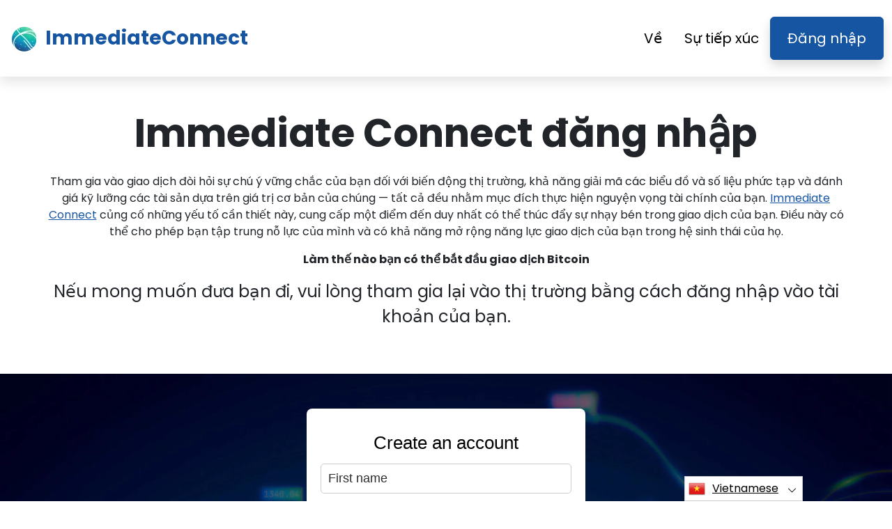

--- FILE ---
content_type: text/html
request_url: https://immediate-connect.org/vi/login/
body_size: 5101
content:
<!DOCTYPE html>
<html lang="vi" dir="ltr">
<head>
    <meta charSet="utf-8" />
    <meta http-equiv="x-ua-compatible" content="ie=edge" />
    <meta
        name="viewport"
        content="width=device-width, initial-scale=1, shrink-to-fit=no"
    />

    <link rel="icon" type="image/x-icon" href="/media/1693/conversions/32_32_661508d82e7fd_immediate-connect-org-logo.png" />
<meta http-equiv="X-UA-Compatible" content="IE=edge">

    <meta name="robots" content="index, follow, max-image-preview:large, max-snippet:-1, max-video-preview:-1">
<meta name="description" content="✅Đi sâu vào thế giới phức tạp của giáo dục đầu tư với Immediate Connect, dẫn bạn đến sự hiểu biết sâu sắc về sự phức tạp và động lực của thị trường."/>
<meta name="og:title" content="Immediate Connect | Đăng nhập 🥇"/>
<meta name="og:description" content="✅Đi sâu vào thế giới phức tạp của giáo dục đầu tư với Immediate Connect, dẫn bạn đến sự hiểu biết sâu sắc về sự phức tạp và động lực của thị trường."/>
<meta name="og:type" content="website"/>
<meta name="twitter:card" content="summary"/>
<meta name="twitter:title" content="Immediate Connect | Đăng nhập 🥇"/>
<meta name="twitter:description" content="✅Đi sâu vào thế giới phức tạp của giáo dục đầu tư với Immediate Connect, dẫn bạn đến sự hiểu biết sâu sắc về sự phức tạp và động lực của thị trường."/>
<title>Immediate Connect | Đăng nhập 🥇</title>
    <link rel="canonical" href="https://immediate-connect.org/vi/login/" />

<link rel="alternate" href="https://immediate-connect.org/login/" hrefLang="x-default" />
<link rel="alternate" href="https://immediate-connect.org/login/" hrefLang=en />

    <link rel="alternate"
          href="https://immediate-connect.org/ar/login/"
          hrefLang="ar"/>
    <link rel="alternate"
          href="https://immediate-connect.org/zh-TW/login/"
          hrefLang="zh-TW"/>
    <link rel="alternate"
          href="https://immediate-connect.org/hr/login/"
          hrefLang="hr"/>
    <link rel="alternate"
          href="https://immediate-connect.org/cs/login/"
          hrefLang="cs"/>
    <link rel="alternate"
          href="https://immediate-connect.org/da/login/"
          hrefLang="da"/>
    <link rel="alternate"
          href="https://immediate-connect.org/nl/login/"
          hrefLang="nl"/>
    <link rel="alternate"
          href="https://immediate-connect.org/et/login/"
          hrefLang="et"/>
    <link rel="alternate"
          href="https://immediate-connect.org/fi/login/"
          hrefLang="fi"/>
    <link rel="alternate"
          href="https://immediate-connect.org/fr/login/"
          hrefLang="fr"/>
    <link rel="alternate"
          href="https://immediate-connect.org/el/login/"
          hrefLang="el"/>
    <link rel="alternate"
          href="https://immediate-connect.org/hu/login/"
          hrefLang="hu"/>
    <link rel="alternate"
          href="https://immediate-connect.org/it/login/"
          hrefLang="it"/>
    <link rel="alternate"
          href="https://immediate-connect.org/ja/login/"
          hrefLang="ja"/>
    <link rel="alternate"
          href="https://immediate-connect.org/ko/login/"
          hrefLang="ko"/>
    <link rel="alternate"
          href="https://immediate-connect.org/lt/login/"
          hrefLang="lt"/>
    <link rel="alternate"
          href="https://immediate-connect.org/ms/login/"
          hrefLang="ms"/>
    <link rel="alternate"
          href="https://immediate-connect.org/no/login/"
          hrefLang="no"/>
    <link rel="alternate"
          href="https://immediate-connect.org/pl/login/"
          hrefLang="pl"/>
    <link rel="alternate"
          href="https://immediate-connect.org/pt/login/"
          hrefLang="pt"/>
    <link rel="alternate"
          href="https://immediate-connect.org/ru/login/"
          hrefLang="ru"/>
    <link rel="alternate"
          href="https://immediate-connect.org/sr/login/"
          hrefLang="sr"/>
    <link rel="alternate"
          href="https://immediate-connect.org/sk/login/"
          hrefLang="sk"/>
    <link rel="alternate"
          href="https://immediate-connect.org/sl/login/"
          hrefLang="sl"/>
    <link rel="alternate"
          href="https://immediate-connect.org/es/login/"
          hrefLang="es"/>
    <link rel="alternate"
          href="https://immediate-connect.org/sv/login/"
          hrefLang="sv"/>
    <link rel="alternate"
          href="https://immediate-connect.org/th/login/"
          hrefLang="th"/>
    <link rel="alternate"
          href="https://immediate-connect.org/tr/login/"
          hrefLang="tr"/>
    <link rel="alternate"
          href="https://immediate-connect.org/uk/login/"
          hrefLang="uk"/>
    <link rel="alternate"
          href="https://immediate-connect.org/vi/login/"
          hrefLang="vi"/>
    <link rel="alternate"
          href="https://immediate-connect.org/de/login/"
          hrefLang="de"/>
    <link rel="alternate"
          href="https://immediate-connect.org/hi/login/"
          hrefLang="hi"/>

    <link rel="preconnect"
          href="https://fonts.gstatic.com"
          crossorigin />
    <link
        rel="preload"
        as="style"
        href="https://fonts.googleapis.com/css?family=Poppins:300,400,600,700,800&display=swap"
    />
    <link
        rel="stylesheet"
        href="https://fonts.googleapis.com/css?family=Poppins:300,400,600,700,800&display=swap"
        media="print"
        onload="this.media = 'all';"
    />
    <link rel="preload" as="style" href="https://immediate-connect.org/static/assets/index-80aeac3d.css" /><link rel="modulepreload" href="https://immediate-connect.org/static/assets/app-6256b172.js" /><link rel="stylesheet" href="https://immediate-connect.org/static/assets/index-80aeac3d.css" data-navigate-track="reload" /><script type="module" src="https://immediate-connect.org/static/assets/app-6256b172.js" data-navigate-track="reload"></script>

    <style>
                        .banner {
            background-size: cover;
            background-position: center;
            position: relative;
            color: #fff;
        }

        @media (min-width:851px) {
            .banner {
                background-image: url(/media/1457/conversions/1280_1920__1920_65e6ebcdbed52_banner-digits.webp);
            }
        }

        @media (max-width:850px) {
            .banner {
                background-image: url(/media/1457/conversions/600_900__900__1920_65e6ebcdbed52_banner-digits.webp);
            }
        }
            </style>
</head>
<body class="body">

<header class="header menu">
    <div class="container">
        <nav class="d-flex flex-wrap justify-content-between align-items-center flex-column flex-md-row py-4">
            <a href="https://immediate-connect.org/vi/" class="d-flex align-items-center text-dark text-decoration-none mb-4 mb-md-0" dir="ltr">
        <picture>
            <source srcset="/media/1692/conversions/45_45_45__661508d39dcbe_immediate-connect-org-logo.webp" type="image/webp">
        <source srcset="/media/1692/conversions/45__661508d39dcbe_immediate-connect-org-logo.png" type="image/png">
        <img src="/media/1692/conversions/45__661508d39dcbe_immediate-connect-org-logo.png"  width="45" height="45" alt="A visual representation of AI and human interaction, showcasing immediate connectivity and collaboration in a futuristic setting.">
</picture>
                                    <span class="text-secondary mx-2 fs-3 fw-bold">ImmediateConnect</span>
    </a>
            <ul class="nav nav-pills d-flex align-items-center ">
                                                                                        <li class="nav-item">
                                <a href="https://immediate-connect.org/vi/about-us/" class="nav-link fs-5">
        Về
    </a>
                            </li>
                                                                                                <li class="nav-item">
                                <a href="https://immediate-connect.org/vi/contact/" class="nav-link fs-5">
        Sự tiếp xúc
    </a>
                            </li>
                                                                            <li class="nav-item">
                    <a href="https://immediate-connect.org/vi/login/" class="fs-5 px-4 btn btn-secondary shadow text-white">
        Đăng nhập
    </a>
                </li>
            </ul>
        </nav>
    </div>
</header>


    <section class="p-5">
        <div class="container text-center">
            <h1 class=" display-4 fw-bold mb-4">Immediate Connect đăng nhập</h1>
            <p class=" display-7 mb-3"><p>Tham gia vào giao dịch đòi hỏi sự chú ý vững chắc của bạn đối với biến động thị trường, khả năng giải mã các biểu đồ và số liệu phức tạp và đánh giá kỹ lưỡng các tài sản dựa trên giá trị cơ bản của chúng — tất cả đều nhằm mục đích thực hiện nguyện vọng tài chính của bạn. <a href="https://immediate-connect.org/vi/" class='text-secondary'>Immediate Connect</a> củng cố những yếu tố cần thiết này, cung cấp một điểm đến duy nhất có thể thúc đẩy sự nhạy bén trong giao dịch của bạn. Điều này có thể cho phép bạn tập trung nỗ lực của mình và có khả năng mở rộng năng lực giao dịch của bạn trong hệ sinh thái của họ.</p> </p>
            <p>
                <b>Làm thế nào bạn có thể bắt đầu giao dịch Bitcoin</b>
            </p>
            <div class="fs-4">
                <p>Nếu mong muốn đưa bạn đi, vui lòng tham gia lại vào thị trường bằng cách đăng nhập vào tài khoản của bạn.</p>
            </div>
        </div>
    </section>

        <section class="banner">
        <div class="container">
            <div class="mx-auto" style="max-width:400px">
                <signup-form lang="vi" theme="white" buttoncolor="#fff" buttonbg="#2ecc71" corner=""></signup-form>
            </div>
        </div>
    </section>
    

<footer class="footer text-dark bg-light">
    <div class="container">
        <nav class="header d-flex flex-wrap justify-content-between align-items-center flex-column flex-md-row py-4">
            <a href="https://immediate-connect.org/vi/" class="d-flex align-items-center text-dark text-decoration-none mb-4 mb-md-0" dir="ltr">
        <picture>
            <source srcset="/media/1692/conversions/45_45_45__661508d39dcbe_immediate-connect-org-logo.webp" type="image/webp">
        <source srcset="/media/1692/conversions/45__661508d39dcbe_immediate-connect-org-logo.png" type="image/png">
        <img src="/media/1692/conversions/45__661508d39dcbe_immediate-connect-org-logo.png"  width="45" height="45" alt="A visual representation of AI and human interaction, showcasing immediate connectivity and collaboration in a futuristic setting.">
</picture>
                                    <span class="text-secondary mx-2 fs-3 fw-bold">ImmediateConnect</span>
    </a>

                                        <ul class="nav nav-pills d-flex align-items-center">
                                                                                                <li class="nav-item">
                                        <a href="https://immediate-connect.org/vi/about-us/" class="nav-link fs-6">
        Về chúng tôi
    </a>
                                    </li>
                                                                                                                                <li class="nav-item">
                                        <a href="https://immediate-connect.org/vi/contact/" class="nav-link fs-6">
        Sự tiếp xúc
    </a>
                                    </li>
                                                                                                                                <li class="nav-item">
                                        <a href="https://immediate-connect.org/vi/login/" class="nav-link fs-6">
        Đăng nhập
    </a>
                                    </li>
                                                                                    </ul>
                        </nav>
                <hr class="m-0"/>
        <div class="risk mt-4 mb-3" >
            <p><b>Lưu ý rủi ro quan trọng:</b></p><p>Giao dịch có thể tạo ra những lợi ích đáng chú ý; Tuy nhiên, nó cũng liên quan đến rủi ro mất một phần / toàn bộ tiền và cần được xem xét bởi các nhà đầu tư ban đầu. Khoảng 70% các nhà đầu tư sẽ mất tiền.</p><p><b>#Immediate Connect</b> và bất kỳ tên thương mại nào khác được sử dụng trên Trang web chỉ dành cho mục đích thương mại và không đề cập đến bất kỳ công ty cụ thể nào cũng như các nhà cung cấp dịch vụ cụ thể.</p><p>Video chỉ dành cho mục đích trình bày và minh họa thương mại và tất cả những người tham gia đều là diễn viên.</p><p>Đọc kỹ trang Điều khoản & Điều kiện và Tuyên bố từ chối trách nhiệm của nền tảng nhà đầu tư bên thứ ba trước khi đầu tư. Người dùng phải nhận thức được nghĩa vụ thuế thu nhập vốn cá nhân của họ tại quốc gia cư trú của họ. Việc thu hút người Hoa Kỳ mua và bán quyền chọn hàng hóa là vi phạm pháp luật, ngay cả khi chúng được gọi là hợp đồng 'dự đoán' trừ khi chúng được niêm yết để giao dịch và giao dịch trên sàn giao dịch đã đăng ký CFTC hoặc trừ khi được miễn trừ về mặt pháp lý.</p><p>Cơ quan Quản lý Tài chính ('FCA') đã ban hành tuyên bố chính sách PS20/10, cấm bán, quảng bá và phân phối CFD trên tài sản Tiền điện tử. Nó cấm phổ biến các tài liệu tiếp thị liên quan đến phân phối CFD và các sản phẩm tài chính khác dựa trên Tiền điện tử và được gửi đến cư dân Vương quốc Anh</p><p>Bằng cách để lại thông tin cá nhân của bạn ở đây, bạn đồng ý và cho phép chúng tôi chia sẻ thông tin cá nhân của bạn với các bên thứ ba cung cấp dịch vụ giao dịch như được cung cấp trong Chính sách bảo mật và Điều khoản & Điều kiện.</p><p>Có một số tùy chọn giao dịch mà nhà giao dịch / người dùng có thể sử dụng - bằng phần mềm giao dịch, sử dụng các nhà môi giới của con người hoặc bằng cách thực hiện các giao dịch của riêng mình và trách nhiệm duy nhất của nhà giao dịch là chọn và quyết định cách phù hợp để họ giao dịch.</p>
        </div>
                <hr class="m-0"/>
        <nav class="header d-flex align-items-center justify-content-between align-items-center flex-column flex-md-row py-4">
            <span class="mb-4 mb-md-0">Bản quyền 2025 Tất cả các © quyền thuộc về Immediate Connect</span>


                                        <ul class="nav nav-pills d-flex align-items-center">
                                                                        <li class="nav-item">
                                <a onclick="window.location = 'https://immediate-connect.org/vi/terms-of-use/'" href="#"  class="nav-link fs-6">Điều khoản sử dụng</a>
                            </li>
                                                                                                <li class="nav-item">
                                <a onclick="window.location = 'https://immediate-connect.org/vi/privacy-policy/'" href="#"  class="nav-link fs-6">Chính sách bảo mật</a>
                            </li>
                                                            </ul>
                                </nav>
    </div>
</footer>

<section dir="ltr" class="language-switcher">
        <div class="language-switcher__selected">
            <a href="https://immediate-connect.org/vi/" >
        <img src="/flags/vi.png" alt="Flag" width="24" height="24" />
                Vietnamese
    </a>
        </div>
        <div class="language-switcher__list">
                            <a href="https://immediate-connect.org/ar/" >
        <img src="/flags/ar.png" alt="Flag" width="24" height="24" />
                    Arabic
    </a>
                            <a href="https://immediate-connect.org/zh-TW/" >
        <img src="/flags/zh-TW.png" alt="Flag" width="24" height="24" />
                    Chinese
    </a>
                            <a href="https://immediate-connect.org/hr/" >
        <img src="/flags/hr.png" alt="Flag" width="24" height="24" />
                    Croatian
    </a>
                            <a href="https://immediate-connect.org/cs/" >
        <img src="/flags/cs.png" alt="Flag" width="24" height="24" />
                    Czech
    </a>
                            <a href="https://immediate-connect.org/da/" >
        <img src="/flags/da.png" alt="Flag" width="24" height="24" />
                    Danish
    </a>
                            <a href="https://immediate-connect.org/de/" >
        <img src="/flags/de.png" alt="Flag" width="24" height="24" />
                    Deutsch
    </a>
                            <a href="https://immediate-connect.org/nl/" >
        <img src="/flags/nl.png" alt="Flag" width="24" height="24" />
                    Dutch
    </a>
                            <a href="https://immediate-connect.org/" >
        <img src="/flags/en.png" alt="Flag" width="24" height="24" />
                    English
    </a>
                            <a href="https://immediate-connect.org/et/" >
        <img src="/flags/et.png" alt="Flag" width="24" height="24" />
                    Estonian
    </a>
                            <a href="https://immediate-connect.org/fi/" >
        <img src="/flags/fi.png" alt="Flag" width="24" height="24" />
                    Finish
    </a>
                            <a href="https://immediate-connect.org/fr/" >
        <img src="/flags/fr.png" alt="Flag" width="24" height="24" />
                    French
    </a>
                            <a href="https://immediate-connect.org/el/" >
        <img src="/flags/el.png" alt="Flag" width="24" height="24" />
                    Greek
    </a>
                            <a href="https://immediate-connect.org/hi/" >
        <img src="/flags/hi.png" alt="Flag" width="24" height="24" />
                    Hindi
    </a>
                            <a href="https://immediate-connect.org/hu/" >
        <img src="/flags/hu.png" alt="Flag" width="24" height="24" />
                    Hungarian
    </a>
                            <a href="https://immediate-connect.org/it/" >
        <img src="/flags/it.png" alt="Flag" width="24" height="24" />
                    Italian
    </a>
                            <a href="https://immediate-connect.org/ja/" >
        <img src="/flags/ja.png" alt="Flag" width="24" height="24" />
                    Japanese
    </a>
                            <a href="https://immediate-connect.org/ko/" >
        <img src="/flags/ko.png" alt="Flag" width="24" height="24" />
                    Korean
    </a>
                            <a href="https://immediate-connect.org/lt/" >
        <img src="/flags/lt.png" alt="Flag" width="24" height="24" />
                    Lithuanian
    </a>
                            <a href="https://immediate-connect.org/ms/" >
        <img src="/flags/ms.png" alt="Flag" width="24" height="24" />
                    Malay
    </a>
                            <a href="https://immediate-connect.org/no/" >
        <img src="/flags/no.png" alt="Flag" width="24" height="24" />
                    Norwegian
    </a>
                            <a href="https://immediate-connect.org/pl/" >
        <img src="/flags/pl.png" alt="Flag" width="24" height="24" />
                    Polish
    </a>
                            <a href="https://immediate-connect.org/pt/" >
        <img src="/flags/pt.png" alt="Flag" width="24" height="24" />
                    Portuguese
    </a>
                            <a href="https://immediate-connect.org/ru/" >
        <img src="/flags/ru.png" alt="Flag" width="24" height="24" />
                    Russian
    </a>
                            <a href="https://immediate-connect.org/sr/" >
        <img src="/flags/sr.png" alt="Flag" width="24" height="24" />
                    Serbian
    </a>
                            <a href="https://immediate-connect.org/sk/" >
        <img src="/flags/sk.png" alt="Flag" width="24" height="24" />
                    Slovak
    </a>
                            <a href="https://immediate-connect.org/sl/" >
        <img src="/flags/sl.png" alt="Flag" width="24" height="24" />
                    Slovenian
    </a>
                            <a href="https://immediate-connect.org/es/" >
        <img src="/flags/es.png" alt="Flag" width="24" height="24" />
                    Spanish
    </a>
                            <a href="https://immediate-connect.org/sv/" >
        <img src="/flags/sv.png" alt="Flag" width="24" height="24" />
                    Swedish
    </a>
                            <a href="https://immediate-connect.org/th/" >
        <img src="/flags/th.png" alt="Flag" width="24" height="24" />
                    Thai
    </a>
                            <a href="https://immediate-connect.org/tr/" >
        <img src="/flags/tr.png" alt="Flag" width="24" height="24" />
                    Turkish
    </a>
                            <a href="https://immediate-connect.org/uk/" >
        <img src="/flags/uk.png" alt="Flag" width="24" height="24" />
                    Ukrainian
    </a>
                    </div>
    </section>
    <script>
        const switcher = document.querySelector('.language-switcher');
        const switcherButton = document.querySelector('.language-switcher__selected a');

        switcherButton.addEventListener('click', (e) => {
            e.preventDefault();
            if (switcher.classList.contains('language-switcher__active')) {
                switcher.classList.remove("language-switcher__active")
            } else {
                switcher.classList.add("language-switcher__active")
            }
        });
    </script>
<div dir="ltr" class="modal">
    <div class="modal__content __form">
        <signup-form lang="vi"
                     theme="white"
                     buttoncolor="#fff"
                     buttonbg="#2ecc71"
                     corner=""></signup-form>
    </div>
</div>
<script>
    const modal = document.querySelector(".modal")
    const btn = document.querySelectorAll(".show-modal")

    btn.forEach(elem => {
        elem.onclick = (event) => {
            event.preventDefault();
            modal.style.display = "block"
        }
    })
    window.onclick = function (event) {
        if (event.target === modal) {
            modal.style.display = "none"
        }
    }
    document.onkeydown = function (evt) {
        if (evt.key === "Escape" || evt.key === "Esc") {
            modal.style.display = "none"
        }
    };
</script>


    <script
        type="module"
        defer
        src="/form.js">
    </script>

<script type="application/ld+json">
    {
      "@context": "https://schema.org",
      "@type": "Organization",
      "url": "https://immediate-connect.org/vi/",
      "logo": "https://immediate-connect.org/media/1692/conversions/45__661508d39dcbe_immediate-connect-org-logo.png",
      "name": "Immediate Connect | Trang web chính thức &amp; cập nhật: 2025 🥇",
      "description": "✅Đi sâu vào thế giới phức tạp của giáo dục đầu tư với Immediate Connect, dẫn bạn đến sự hiểu biết sâu sắc về sự phức tạp và động lực của thị trường."
    }
</script>
<script type="application/ld+json">
        {
              "@context": "https://schema.org",
              "@type": "BreadcrumbList",
              "@id": "https://immediate-connect.org/login/#breadcrumbs",
              "itemListElement": [
                    {
                        "@type": "ListItem",
                        "position": 1,
                        "name": "Home",
                        "item": "https://immediate-connect.org/"
                    },{
                        "@type": "ListItem",
                        "position": 2,
                        "name": "Login"
                    }
              ]
        }

    </script>

<script defer src="https://static.cloudflareinsights.com/beacon.min.js/vcd15cbe7772f49c399c6a5babf22c1241717689176015" integrity="sha512-ZpsOmlRQV6y907TI0dKBHq9Md29nnaEIPlkf84rnaERnq6zvWvPUqr2ft8M1aS28oN72PdrCzSjY4U6VaAw1EQ==" data-cf-beacon='{"version":"2024.11.0","token":"7ec79d6a22274fc19c5444c49489435d","r":1,"server_timing":{"name":{"cfCacheStatus":true,"cfEdge":true,"cfExtPri":true,"cfL4":true,"cfOrigin":true,"cfSpeedBrain":true},"location_startswith":null}}' crossorigin="anonymous"></script>
</body>
</html>


--- FILE ---
content_type: text/html
request_url: https://immediate-connect.org/
body_size: 13272
content:
<!DOCTYPE html>
<html lang="en" dir="ltr">
<head>
    <meta charSet="utf-8" />
    <meta http-equiv="x-ua-compatible" content="ie=edge" />
    <meta
        name="viewport"
        content="width=device-width, initial-scale=1, shrink-to-fit=no"
    />

    <link rel="icon" type="image/x-icon" href="/media/1693/conversions/32_32_661508d82e7fd_immediate-connect-org-logo.png" />
<meta http-equiv="X-UA-Compatible" content="IE=edge">

    <meta name="robots" content="index, follow, max-image-preview:large, max-snippet:-1, max-video-preview:-1">
<meta name="description" content="✅Delve into the intricate world of investment education with Immediate Connect, leading you towards a deep understanding of market intricacies and dynamics."/>
<meta name="og:title" content="Immediate Connect ™ | The Official &amp; Updated Website 2025 🥇"/>
<meta name="og:description" content="✅Delve into the intricate world of investment education with Immediate Connect, leading you towards a deep understanding of market intricacies and dynamics."/>
<meta name="og:type" content="website"/>
<meta name="twitter:card" content="summary"/>
<meta name="twitter:title" content="Immediate Connect ™ | The Official &amp; Updated Website 2025 🥇"/>
<meta name="twitter:description" content="✅Delve into the intricate world of investment education with Immediate Connect, leading you towards a deep understanding of market intricacies and dynamics."/>
<title>Immediate Connect ™ | The Official &amp; Updated Website 2025 🥇</title>
    <link rel="canonical" href="https://immediate-connect.org/" />

<link rel="alternate" href="https://immediate-connect.org/" hrefLang="x-default" />
<link rel="alternate" href="https://immediate-connect.org/" hrefLang=en />

    <link rel="alternate"
          href="https://immediate-connect.org/ar/"
          hrefLang="ar"/>
    <link rel="alternate"
          href="https://immediate-connect.org/zh-TW/"
          hrefLang="zh-TW"/>
    <link rel="alternate"
          href="https://immediate-connect.org/hr/"
          hrefLang="hr"/>
    <link rel="alternate"
          href="https://immediate-connect.org/cs/"
          hrefLang="cs"/>
    <link rel="alternate"
          href="https://immediate-connect.org/da/"
          hrefLang="da"/>
    <link rel="alternate"
          href="https://immediate-connect.org/nl/"
          hrefLang="nl"/>
    <link rel="alternate"
          href="https://immediate-connect.org/et/"
          hrefLang="et"/>
    <link rel="alternate"
          href="https://immediate-connect.org/fi/"
          hrefLang="fi"/>
    <link rel="alternate"
          href="https://immediate-connect.org/fr/"
          hrefLang="fr"/>
    <link rel="alternate"
          href="https://immediate-connect.org/el/"
          hrefLang="el"/>
    <link rel="alternate"
          href="https://immediate-connect.org/hu/"
          hrefLang="hu"/>
    <link rel="alternate"
          href="https://immediate-connect.org/it/"
          hrefLang="it"/>
    <link rel="alternate"
          href="https://immediate-connect.org/ja/"
          hrefLang="ja"/>
    <link rel="alternate"
          href="https://immediate-connect.org/ko/"
          hrefLang="ko"/>
    <link rel="alternate"
          href="https://immediate-connect.org/lt/"
          hrefLang="lt"/>
    <link rel="alternate"
          href="https://immediate-connect.org/ms/"
          hrefLang="ms"/>
    <link rel="alternate"
          href="https://immediate-connect.org/no/"
          hrefLang="no"/>
    <link rel="alternate"
          href="https://immediate-connect.org/pl/"
          hrefLang="pl"/>
    <link rel="alternate"
          href="https://immediate-connect.org/pt/"
          hrefLang="pt"/>
    <link rel="alternate"
          href="https://immediate-connect.org/ru/"
          hrefLang="ru"/>
    <link rel="alternate"
          href="https://immediate-connect.org/sr/"
          hrefLang="sr"/>
    <link rel="alternate"
          href="https://immediate-connect.org/sk/"
          hrefLang="sk"/>
    <link rel="alternate"
          href="https://immediate-connect.org/sl/"
          hrefLang="sl"/>
    <link rel="alternate"
          href="https://immediate-connect.org/es/"
          hrefLang="es"/>
    <link rel="alternate"
          href="https://immediate-connect.org/sv/"
          hrefLang="sv"/>
    <link rel="alternate"
          href="https://immediate-connect.org/th/"
          hrefLang="th"/>
    <link rel="alternate"
          href="https://immediate-connect.org/tr/"
          hrefLang="tr"/>
    <link rel="alternate"
          href="https://immediate-connect.org/uk/"
          hrefLang="uk"/>
    <link rel="alternate"
          href="https://immediate-connect.org/vi/"
          hrefLang="vi"/>
    <link rel="alternate"
          href="https://immediate-connect.org/de/"
          hrefLang="de"/>
    <link rel="alternate"
          href="https://immediate-connect.org/hi/"
          hrefLang="hi"/>

    <link rel="preconnect"
          href="https://fonts.gstatic.com"
          crossorigin />
    <link
        rel="preload"
        as="style"
        href="https://fonts.googleapis.com/css?family=Poppins:300,400,600,700,800&display=swap"
    />
    <link
        rel="stylesheet"
        href="https://fonts.googleapis.com/css?family=Poppins:300,400,600,700,800&display=swap"
        media="print"
        onload="this.media = 'all';"
    />
    <link rel="preload" as="style" href="https://immediate-connect.org/static/assets/index-80aeac3d.css" /><link rel="modulepreload" href="https://immediate-connect.org/static/assets/app-6256b172.js" /><link rel="stylesheet" href="https://immediate-connect.org/static/assets/index-80aeac3d.css" data-navigate-track="reload" /><script type="module" src="https://immediate-connect.org/static/assets/app-6256b172.js" data-navigate-track="reload"></script>

    <style>
                        .banner {
            background-size: cover;
            background-position: center;
            position: relative;
            color: #fff;
        }

        @media (min-width:851px) {
            .banner {
                background-image: url(/media/1457/conversions/1280_1920__1920_65e6ebcdbed52_banner-digits.webp);
            }
        }

        @media (max-width:850px) {
            .banner {
                background-image: url(/media/1457/conversions/600_900__900__1920_65e6ebcdbed52_banner-digits.webp);
            }
        }
            </style>
</head>
<body class="body">

<header class="header menu">
    <div class="container">
        <nav class="d-flex flex-wrap justify-content-between align-items-center flex-column flex-md-row py-4">
            <a href="https://immediate-connect.org/" class="d-flex align-items-center text-dark text-decoration-none mb-4 mb-md-0" dir="ltr">
        <picture>
            <source srcset="/media/1692/conversions/45_45_45__661508d39dcbe_immediate-connect-org-logo.webp" type="image/webp">
        <source srcset="/media/1692/conversions/45__661508d39dcbe_immediate-connect-org-logo.png" type="image/png">
        <img src="/media/1692/conversions/45__661508d39dcbe_immediate-connect-org-logo.png"  width="45" height="45" alt="A quantum computer containing a bitcoin, surrounded by a computer and streams of data, symbolizing immediate connectivity in digital finance.">
</picture>
                                    <span class="text-secondary mx-2 fs-3 fw-bold">ImmediateConnect</span>
    </a>
            <ul class="nav nav-pills d-flex align-items-center ">
                                                                                        <li class="nav-item">
                                <a href="https://immediate-connect.org/about-us/" class="nav-link fs-5">
        About
    </a>
                            </li>
                                                                                                <li class="nav-item">
                                <a href="https://immediate-connect.org/contact/" class="nav-link fs-5">
        Contact
    </a>
                            </li>
                                                                            <li class="nav-item">
                    <a href="https://immediate-connect.org/login/" class="fs-5 px-4 btn btn-secondary shadow text-white">
        Login
    </a>
                </li>
            </ul>
        </nav>
    </div>
</header>


    <style>

                            .bg-phone {
            background-image: url('/media/1478/conversions/484_1450__1450_65e70568bf024_bg-phone-last.webp');
        }
            </style>

    <section class="banner py-5">
        <div class="container">
            <div class="row align-items-center">
                <div class="col-lg-8">
                    <h1 class="display-4 fw-bold mb-4">Immediate Connect</h1>
                    <div class="fs-4 mb-5">
                        <h2><strong>Uncover the Investment Tactics in Cryptocurrency That Distinguish the Victors from the Vanquished!</strong></h2><p>As the world of crypto investment rapidly transmutes, the only way for investors to stay apace is by honing their skills in the freshest trading tactics and insider secrets. Regrettably, a multitude of traders are left in the lurch, never acquiring these vital techniques. Immediate Connect seamlessly fills this void, delivering top-tier educational content on trading. Moreover, we connect crypto aficionados with an array of stellar third-party tools, augmenting their analytical prowess in trading research.</p>
                    </div>
                </div>
                <div class="col-lg-4">
                    <div class="shadow position-relative banner-form form-height">
                        <signup-form lang="en" theme="white" buttoncolor="#fff" buttonbg="#2ecc71" corner=""></signup-form>
                    </div>
                </div>
            </div>
        </div>
    </section>

    <section class="py-5">
        <div class="container">
            <div class="row">
                <div class="col-md-8">
                    <h2 class="display-5 fw-bold mb-4">What Is Immediate Connect?</h2>
                    <div>
                        <p><strong>At Immediate Connect, excellence in crypto trading partnership awaits. Incepted over a decade ago, our platform has become an esteemed beacon of investment education.</strong></p><p>From our inception, we've ushered tens of thousands into the halls of investment success, with our educational hub offering top-tier courses tailored for enthusiasts at every level—from neophytes to seasoned market mavens.</p><p>Novices bask in enlightenment at our doorstep, as they transition to trading maestros in under seven days, armed with essential skills and coveted market maneuvers. The Immediate Connect connection doesn't end there; we provide unparalleled access to premier trading instruments, indispensable for sculpting and deploying robust strategies.</p><p>The arsenal of third-party tools we offer—complimentary through our service—would typically command a king's ransom elsewhere. Moreover, our clients gain introductions to sterling, cost-effective crypto brokers, boasting international licensure and a treasure trove of crypto varieties.</p><p>The Immediate Connect app epitomizes trading agility, empowering users to navigate markets with finesse from any Android, Windows, or iOS device. Desktop aficionados find solace in our sleek applications for Windows, Linux, and Mac, while our web trader ensures seamless access to all resources and apparatus.</p>
                    </div>
                    <div class="text-md-start text-center mt-3 mt-md-4 mb-4 mb-md-0">
                        <button class="show-modal btn  text-white btn-secondary btn-lg shadow-lg px-3 px-md-5 fs-4">Learn more</button>
                    </div>
                </div>
                <div class="col-md-4 d-flex align-items-center">
                    <picture>
            <source srcset="/media/3398/conversions/459_459__459_66cef6586bda1_immediate connect.webp" type="image/webp">
        <source srcset="/media/3398/conversions/_459_66cef6586bda1_immediate connect.jfif" type="image/jpeg">
        <img src="/media/3398/conversions/_459_66cef6586bda1_immediate connect.jfif" loading="lazy" width="459" height="459" alt="A quantum computer containing a bitcoin, surrounded by a computer and streams of data, symbolizing immediate connectivity in digital finance.">
</picture>
        <script type="application/ld+json">
        {
          "@context": "https://schema.org/",
          "@type": "ImageObject",
          "contentUrl": "https://immediate-connect.org/media/3398/conversions/_459_66cef6586bda1_immediate connect.jfif",
          "license": "https://immediate-connect.org/terms-of-use/"
        }
    </script>
                </div>
            </div>
        </div>
    </section>

    <section class="py-5 bg-light">
        <div class="container mb-5">
            <h2 class="display-5 fw-bold mb-4 text-center">Immediate Connect  App makes you a Pro Trader</h2>
            <div class="text-center" >
                <p><strong>For swift fiscal gains and the thrill of fluctuation trades, cryptocurrency stands as the pinnacle choice. The strategy of short-term investment revolves around the acquisition of assets for rapid appreciation in value.</strong></p><p>Cryptocurrencies, unlike their equity counterparts, exhibit a marked volatility that tends to deter those eyeing a prolonged investment horizon. Moreover, the absence of dividend payouts means that steadfast investors don't reap the benefit of periodic income. Nonetheless, a plethora of traders harness the innate instability of crypto-assets by delving into its derivative markets. Immediate Connect provides an arsenal of sophisticated instruments and a wealth of knowledge to navigate the cryptocurrency landscape with finesse, akin to a seasoned professional.</p>
            </div>
        </div>

        <div class="container">
            <div class="row">
                                    <div class="col-md-4 d-flex align-items-stretch mb-5">
                        <div class="card shadow rounded-3 border-0 border-bottom border-4 border-secondary">
                            <picture>
            <source srcset="/media/1467/conversions/330_449__473_65e6f645b5d6a_img-1.webp" type="image/webp">
        <source srcset="/media/1467/conversions/_473_65e6f645b5d6a_img-1.jpg" type="image/jpeg">
        <img src="/media/1467/conversions/_473_65e6f645b5d6a_img-1.jpg" style="max-height: 320px" loading="lazy" class="w-100 shadow-lg" width="449" height="330" alt="A quantum computer containing a bitcoin, surrounded by a computer and streams of data, symbolizing immediate connectivity in digital finance.">
</picture>
        <script type="application/ld+json">
        {
          "@context": "https://schema.org/",
          "@type": "ImageObject",
          "contentUrl": "https://immediate-connect.org/media/1467/conversions/_473_65e6f645b5d6a_img-1.jpg",
          "license": "https://immediate-connect.org/terms-of-use/"
        }
    </script>
                            <div class="card-body">
                                <h3 class="card-title">Trading is fun</h3>
                                <input type="checkbox" id="parameter-checkbox0">
                                <div class="card-text" >
                                    <p><strong>✨</strong> Immerse yourself in the thrill of cryptocurrency investment with our suite of state-of-the-art resources. Delight in the educational journey as our playful, game-inspired trading instruments infuse levity into your trading experience on the Immediate Connect platform.</p><p><strong>✨</strong> In collaboration with premier investing tool purveyors, we at Immediate Connect are delighted to furnish an eclectic array of sophisticated tools. While these premier tools command a premium, often reaching into the thousands, our strategic alliance permits us to extend them to you, complimentary, in 2025.</p>
                                    <label for="parameter-checkbox0" class="text-decoration-underline fw-bold fs-5">Read All</label>
                                </div>
                            </div>
                        </div>
                    </div>
                                    <div class="col-md-4 d-flex align-items-stretch mb-5">
                        <div class="card shadow rounded-3 border-0 border-bottom border-4 border-secondary">
                            <picture>
            <source srcset="/media/1468/conversions/349_449__473_65e6f68559411_img-2.webp" type="image/webp">
        <source srcset="/media/1468/conversions/_473_65e6f68559411_img-2.jpg" type="image/jpeg">
        <img src="/media/1468/conversions/_473_65e6f68559411_img-2.jpg" style="max-height: 320px" loading="lazy" class="w-100 shadow-lg" width="449" height="349" alt="A visual representation of AI and human interaction, showcasing immediate connectivity and collaboration in a futuristic setting.">
</picture>
        <script type="application/ld+json">
        {
          "@context": "https://schema.org/",
          "@type": "ImageObject",
          "contentUrl": "https://immediate-connect.org/media/1468/conversions/_473_65e6f68559411_img-2.jpg",
          "license": "https://immediate-connect.org/terms-of-use/"
        }
    </script>
                            <div class="card-body">
                                <h3 class="card-title">Risk management is possible</h3>
                                <input type="checkbox" id="parameter-checkbox1">
                                <div class="card-text" >
                                    <p><strong>✔️&nbsp;</strong>Delving into the realm of cryptocurrency requires a stout heart; the sheer volatility of the markets begets a heightened degree of trading peril. Nevertheless, with adeptness and the proper instrumentalities, navigating these tumultuous waters becomes manageable.</p><p><strong>✔️&nbsp;</strong>Our armamentarium on the Immediate Connect platform is designed to endow you with the prowess to mitigate risks with finesse.</p>
                                    <label for="parameter-checkbox1" class="text-decoration-underline fw-bold fs-5">Read All</label>
                                </div>
                            </div>
                        </div>
                    </div>
                                    <div class="col-md-4 d-flex align-items-stretch mb-5">
                        <div class="card shadow rounded-3 border-0 border-bottom border-4 border-secondary">
                            <picture>
            <source srcset="/media/1469/conversions/313_449__473_65e6f6b28389a_img-3.webp" type="image/webp">
        <source srcset="/media/1469/conversions/_473_65e6f6b28389a_img-3.jpg" type="image/jpeg">
        <img src="/media/1469/conversions/_473_65e6f6b28389a_img-3.jpg" style="max-height: 320px" loading="lazy" class="w-100 shadow-lg" width="449" height="313" alt="A quantum computer containing a bitcoin, surrounded by a computer and streams of data, symbolizing immediate connectivity in digital finance.">
</picture>
        <script type="application/ld+json">
        {
          "@context": "https://schema.org/",
          "@type": "ImageObject",
          "contentUrl": "https://immediate-connect.org/media/1469/conversions/_473_65e6f6b28389a_img-3.jpg",
          "license": "https://immediate-connect.org/terms-of-use/"
        }
    </script>
                            <div class="card-body">
                                <h3 class="card-title">You can trade on the go</h3>
                                <input type="checkbox" id="parameter-checkbox2">
                                <div class="card-text" >
                                    <p><strong>✅</strong> Engage in dynamic trading anywhere with the Immediate Connect app.</p><p><strong>✅</strong> Liberated from the chains of your desktop, the power to venture into the markets and wager on top-tier digital commodities is at your fingertips.</p><p><strong>✅</strong> The Immediate Connect platform, acclaimed for its sterling investment education resources, is readily navigable through the convenience of our app.</p>
                                    <label for="parameter-checkbox2" class="text-decoration-underline fw-bold fs-5">Read All</label>
                                </div>
                            </div>
                        </div>
                    </div>
                            </div>
            <div class="text-center mt-3 mt-md-4">
                <button class="show-modal btn  text-white btn-primary btn-lg text-uppercase shadow-lg px-3 px-md-5 fs-4">
                    Discover more
                </button>
            </div>
        </div>
    </section>

    <section class="py-5">
        <div class="container mb-5">
            <div class="row">
                <div class="col-md-10">
                    <h2 class="display-5 fw-bold mb-4">Mastering the Top 4 Things that Every Crypto Investor Should Know!</h2>
                    <h4><strong>Pioneering Technologies Simplify Investment Strategies</strong></h4><p>The thrill of crypto investing escalates with proficiency and the arsenal of appropriate instruments. You ascend to the ranks of adept traders when you can pinpoint and harness trading opportunities with minimal risk exposure. However, navigating the tumultuous waters of crypto markets to uncover such opportunities is a complex feat.</p><p>An extensive collection of analytical tools is imperative to seize these fleeting chances. Premier instruments facilitate the capture of such moments, drawing insights from pricing movements and current events. For novices eager to conquer the art of leveraging price fluctuations and news for trading, our suite of resources is tailored to expedite your learning curve.</p><p>Furthermore, Immediate Connect collaborates with esteemed providers of cutting-edge trading technology, offering unparalleled market analysis tools rooted in AI innovation, hence optimizing your trading results. We provide comprehensive tutorials to expedite novices' mastery of these instruments. Our simulation platform affords you the luxury of validating all strategies honed through these resources before their deployment in the fervor of live trading.</p><h4><strong>Align Trading Aspirations with Your Risk Threshold</strong></h4><p>Cultivating the acumen and self-restraint needed to devise and adhere to an effective trading blueprint is a formidable task. Such a blueprint must be a reflection of your trading ambitions, which, in turn, should resonate with your risk tolerance. Risk tolerance encapsulates the quantum of risk you are prepared to shoulder. Immediate Connect delves into a plethora of variables to ascertain your risk profile.</p><h4><strong>Compounding Profits: The Keystone of Investment Growth</strong></h4><p>Amplifying your crypto holdings can be achieved by infusing additional capital or adopting a modest start and plowing back the earnings. Committing a substantial portion of your savings to crypto ventures is ill-advised, considering the associated risks. Astute investors acknowledge that the reinvestment of accrued profits is the cornerstone of expanding a crypto portfolio. Immediate Connect empowers you to cultivate a revenue stream and swell your trading account through strategic reinvestments.</p><h4><strong>Mastering Crypto Risk Management with Professional Finesse</strong></h4><p>In the realm of investment, navigating risks with dexterity is non-negotiable. Your risk management tactics should be a derivative of your risk appetite, fiscal standing, and chosen financial instruments. Investors' thresholds for risk are not cast from the same mold.</p><p>An investor's fiscal health should dictate their investment magnitude. It is sagacious to commit only what you can bear to part with. Ventures with heightened risk, such as crypto trading, should not commandeer more than a tenth of your entire investment corpus. We furnish you with the means to cultivate and gauge your risk propensity.</p>
                </div>
            </div>
        </div>

        <div class="container">
            <div class="row">
                                    <div class="col-md-6  mb-4">
                        <div class="h-100 card border-0 shadow-lg border border-4 border-bottom border-primary">
                            <div class="card-body p-4">
                                <h3 class="fw-bold text-uppercase">Simple Sign-Up Process</h3>
                                <input type="checkbox" id="howworks-checkbox0">
                                <div>
                                    <p>The sleek and user-friendly interface of Immediate Connect streamlines the sign-up sequence, paving a seamless path for learners to embark on their academic voyage. Post-registration, Immediate Connect extends a warm welcome through an institution ingrained in the art of investment education. This bastion of knowledge is committed to delivering a bespoke educational odyssey, meticulously crafted to satiate the individual learning appetites and inquisitiveness of each user.</p>
                                    <label for="howworks-checkbox0" class="text-decoration-underline fw-bold fs-5">Read All</label>
                                </div>
                            </div>
                        </div>
                    </div>
                                    <div class="col-md-6  mb-4">
                        <div class="h-100 card border-0 shadow-lg border border-4 border-bottom border-primary">
                            <div class="card-body p-4">
                                <h3 class="fw-bold text-uppercase">Quality Connections</h3>
                                <input type="checkbox" id="howworks-checkbox1">
                                <div>
                                    <p>At Immediate Connect, the journey transcends mere matchmaking between learners and academic institutions. With tailored advice anchored in personal preferences and educational ambitions, the platform promises a navigable and reassuring experience for every user. Such meticulous attention guarantees that each individual forges a bond with an educational entity through the Immediate Connect platform, one that not only aligns with their learning pursuits but also surpasses their academic aspirations.</p>
                                    <label for="howworks-checkbox1" class="text-decoration-underline fw-bold fs-5">Read All</label>
                                </div>
                            </div>
                        </div>
                    </div>
                                    <div class="col-md-6  mb-4">
                        <div class="h-100 card border-0 shadow-lg border border-4 border-bottom border-primary">
                            <div class="card-body p-4">
                                <h3 class="fw-bold text-uppercase">Empower Through Education</h3>
                                <input type="checkbox" id="howworks-checkbox2">
                                <div>
                                    <p>The world of investments is a labyrinth of sophistication, often intimidating for those dipping their toes for the first time. Nevertheless, Immediate Connect stands as a beacon of enlightenment, pledging to guide users through this maze by linking them to comprehensive educational materials. Through the Immediate Connect platform, individuals are beckoned to plunge into the investment realm, decode the subtleties of fluctuating markets, and engage wholeheartedly with the educational journey. The Immediate Connect app serves as a gateway to knowledge, while the Immediate Connect review sections share insights and experiences, all accessible through the Immediate Connect official website.</p>
                                    <label for="howworks-checkbox2" class="text-decoration-underline fw-bold fs-5">Read All</label>
                                </div>
                            </div>
                        </div>
                    </div>
                                    <div class="col-md-6  mb-4">
                        <div class="h-100 card border-0 shadow-lg border border-4 border-bottom border-primary">
                            <div class="card-body p-4">
                                <h3 class="fw-bold text-uppercase">Navigating the Learning Curve With Immediate Connect</h3>
                                <input type="checkbox" id="howworks-checkbox3">
                                <div>
                                    <p>To navigate the intricate realm of investments, one must possess a profound grasp of its nuances and be meticulously prepared. Immediate Connect, in its devotion to your financial enlightenment, ensures your voyage into the investment world begins with a firm footing. By bridging the gap between individuals and the most relevant educational content, Immediate Connect offers an in-depth and enlightening exploration of financial wisdom. With us, unearth a treasure trove of bespoke knowledge, crafted exclusively for your enrichment.</p>
                                    <label for="howworks-checkbox3" class="text-decoration-underline fw-bold fs-5">Read All</label>
                                </div>
                            </div>
                        </div>
                    </div>
                            </div>
            <div class="text-center mt-3 mt-md-4">
                <button class="show-modal btn  text-white btn-primary btn-lg text-uppercase shadow-lg px-3 px-md-5 fs-4">
                    Learn more
                </button>
            </div>
        </div>
    </section>

    <section class="py-5 bg-light">
        <div class="container">
            <div class="row flex-md-row flex-column-reverse ">
                <div class="col-md-4 d-flex align-items-center">
                    <picture>
            <source srcset="/media/3399/conversions/459_459__459_66cef67543dd4_immediate-connect.webp" type="image/webp">
        <source srcset="/media/3399/conversions/_459_66cef67543dd4_immediate-connect.jfif" type="image/jpeg">
        <img src="/media/3399/conversions/_459_66cef67543dd4_immediate-connect.jfif" loading="lazy" width="459" height="459" alt="A visual representation of AI and human interaction, showcasing immediate connectivity and collaboration in a futuristic setting.">
</picture>
        <script type="application/ld+json">
        {
          "@context": "https://schema.org/",
          "@type": "ImageObject",
          "contentUrl": "https://immediate-connect.org/media/3399/conversions/_459_66cef67543dd4_immediate-connect.jfif",
          "license": "https://immediate-connect.org/terms-of-use/"
        }
    </script>
                </div>
                <div class="col-md-8">
                    <input type="checkbox" id="about2-checkbox">
                    <div>
                        <h3><strong>The Key Elements for Prosperity in the Unpredictable Cryptocurrency Arena? Discover Insights with Immediate Connect App!</strong></h3><p>Unmatched by any other financial sector, the cryptocurrency world is a haven of extreme fluctuations. Such volatility is characterized by staggering price shifts – with behemoths like bitcoin seeing daily gyrations that can soar or plummet by as much as $5,000.</p><p>Other digital assets with lower price tags, like DOGE, are not immune to this phenomenon, with daily volatility reaching a breathtaking 500%. This erratic behavior presents a landscape ripe with both prospects and perils. The trader's quest? To harness these moments of opportunity while deftly sidestepping potential pitfalls. Alas, this is no simple feat, as the intricacies of market analysis pose a formidable challenge.</p><p>Immediate Connect sheds light on the enigmatic nature of trading in a volatile crypto marketplace. Here are the 3 pivotal factors that underpin success in the tumultuous world of crypto speculation.</p><p><strong>✅ Precision in Trading Analysis</strong></p><p>The caliber of your transactions is inextricably linked to the sophistication of your market research capabilities and the arsenal of tools at your disposal. Only with top-tier analytical tools can one adeptly navigate the nuances of price trend scrutiny and informed trade execution. Immediate Connect arms traders with essential expertise and forges connections to premier third-party market analysis instruments.</p><p><strong>✅ Alacrity in Trade Implementation</strong></p><p>Even the most precise trading signals lose their luster when hamstrung by sluggish execution. Rapid market shifts can render such signals obsolete in the blink of an eye, leading to adverse price discrepancies. The antidote to the detriments of tardy transactions? Instantaneous trade execution – the cornerstone of avoiding the financial quagmire known as negative slippage.</p><p><strong>✅ Mastery of Risk Containment Tactics</strong></p><p>Whether investing with a horizon that stretches far into the future or one that spans mere hours, risk management remains an indispensable aspect. Yet, crafting a robust plan to mitigate risk is an arduous journey for many an investor. And it often demands cutting-edge tools to navigate the treacherous waters of trading risks successfully. The Immediate Connect platform bestows upon you both the strategic prowess and the technological aids to confront trading dangers with the confidence of a seasoned veteran.</p>
                        <label for="about2-checkbox" class="text-decoration-underline fw-bold fs-5">Read All</label>
                    </div>
                    <div class="text-md-start text-center mt-3 mt-md-4 mb-4 mb-md-0">
                        <button class="show-modal btn  text-white btn-secondary btn-lg shadow-lg px-3 px-md-5 fs-4">Learn more</button>
                    </div>
                </div>
            </div>
        </div>
    </section>

    <section class="py-5">
        <div class="container mb-5">
            <h2 class="display-5 text-center fw-bold mb-4">The top 3 costly mistakes that most Crypto Investors Make!</h2>
            <div>
                <p><strong>Studies indicate that a staggering majority—over half—of cryptocurrency investors end up on the losing side of the ledger. What then separates the prosperous few from the unfortunate many? Specialists in the arena of market fluctuations suggest that a triad of egregious errors is often the culprit behind the failure of most to capitalize on crypto's potential.</strong></p><p><strong>Mastering the cryptocurrency domain requires not just knowledge but an ironclad commitment to discipline. Herein, we dissect these financial blunders. The Immediate Connect App is your guide to sidestepping these pitfalls, offering sage advice to elevate your trading acumen. With these insights, you're equipped to traverse the tumultuous terrain of cryptocurrency markets with the finesse of a seasoned expert.</strong></p>
            </div>
        </div>

        <div class="container">
                            <div class="row p-4 align-items-center rounded-3 border shadow mb-5">
                    <div class="col-lg-7 ">
                        <h3 class=" fw-bold lh-1"> Buying just because the price is low</h3>
                        <input type="checkbox" id="mustknow-checkbox0">
                        <div class="lead">
                            <p>The volatile nature of cryptocurrency markets is characterized by dramatic fluctuations. A fleeting bull market should not be your sole impetus for parking your funds in crypto, as this strategy is fraught with the potential for disappointment. Diligent scrutiny of the underlying principles is pivotal prior to any investment endeavor. With the wealth of tools at your disposal on Immediate Connect, you are empowered to conduct expert-level fundamental trading analysis.</p>
                            <label for="mustknow-checkbox0" class="text-decoration-underline fw-bold fs-5">Read All</label>
                        </div>
                    </div>
                    <div class="col-lg-4 offset-lg-1 p-0 overflow-hidden shadow h-100">
                        <picture>
            <source srcset="/media/1491/conversions/330_449__473_65e71686887bb_img-4.webp" type="image/webp">
        <source srcset="/media/1491/conversions/_473_65e71686887bb_img-4.jpg" type="image/jpeg">
        <img src="/media/1491/conversions/_473_65e71686887bb_img-4.jpg" loading="lazy" class="w-100 rounded-3" width="449" height="330" alt="A quantum computer containing a bitcoin, surrounded by a computer and streams of data, symbolizing immediate connectivity in digital finance.">
</picture>
        <script type="application/ld+json">
        {
          "@context": "https://schema.org/",
          "@type": "ImageObject",
          "contentUrl": "https://immediate-connect.org/media/1491/conversions/_473_65e71686887bb_img-4.jpg",
          "license": "https://immediate-connect.org/terms-of-use/"
        }
    </script>
                    </div>
                </div>
                            <div class="row p-4 align-items-center rounded-3 border shadow mb-5">
                    <div class="col-lg-7 ">
                        <h3 class=" fw-bold lh-1"> Investing all savings in crypto</h3>
                        <input type="checkbox" id="mustknow-checkbox1">
                        <div class="lead">
                            <p>In the pantheon of asset categories, cryptocurrencies stand as the paragon of risk due to their propensity for dramatic fluctuations. Sinking one's entire nest egg into such turbulent financial waters is tantamount to a rash gambit. Regardless of the sophisticated investment instruments provided through the Immediate Connect platform, the specter of financial setback looms large.</p>
                            <label for="mustknow-checkbox1" class="text-decoration-underline fw-bold fs-5">Read All</label>
                        </div>
                    </div>
                    <div class="col-lg-4 offset-lg-1 p-0 overflow-hidden shadow h-100">
                        <picture>
            <source srcset="/media/1492/conversions/349_449__473_65e7169208597_img-5.webp" type="image/webp">
        <source srcset="/media/1492/conversions/_473_65e7169208597_img-5.jpg" type="image/jpeg">
        <img src="/media/1492/conversions/_473_65e7169208597_img-5.jpg" loading="lazy" class="w-100 rounded-3" width="449" height="349" alt="A visual representation of AI and human interaction, showcasing immediate connectivity and collaboration in a futuristic setting.">
</picture>
        <script type="application/ld+json">
        {
          "@context": "https://schema.org/",
          "@type": "ImageObject",
          "contentUrl": "https://immediate-connect.org/media/1492/conversions/_473_65e7169208597_img-5.jpg",
          "license": "https://immediate-connect.org/terms-of-use/"
        }
    </script>
                    </div>
                </div>
                            <div class="row p-4 align-items-center rounded-3 border shadow mb-5">
                    <div class="col-lg-7 ">
                        <h3 class=" fw-bold lh-1"> Falling for pump and dump scams</h3>
                        <input type="checkbox" id="mustknow-checkbox2">
                        <div class="lead">
                            <p>In the 2025 landscape of digital currency exchanges, the prevalence of pump-and-dump schemes is alarming. Such deceptions are orchestrated by cunning traders wielding substantial holdings, who place deceptive purchase orders to artificially inflate the value of cryptocurrencies. Naive traders on the Immediate Connect platform, often lured by the illusion of surging prices, are the usual victims of these nefarious tactics.</p>
                            <label for="mustknow-checkbox2" class="text-decoration-underline fw-bold fs-5">Read All</label>
                        </div>
                    </div>
                    <div class="col-lg-4 offset-lg-1 p-0 overflow-hidden shadow h-100">
                        <picture>
            <source srcset="/media/1493/conversions/313_449__473_65e7169e5461a_img-6.webp" type="image/webp">
        <source srcset="/media/1493/conversions/_473_65e7169e5461a_img-6.jpg" type="image/jpeg">
        <img src="/media/1493/conversions/_473_65e7169e5461a_img-6.jpg" loading="lazy" class="w-100 rounded-3" width="449" height="313" alt="A visual representation of AI and human interaction, showcasing immediate connectivity and collaboration in a futuristic setting.">
</picture>
        <script type="application/ld+json">
        {
          "@context": "https://schema.org/",
          "@type": "ImageObject",
          "contentUrl": "https://immediate-connect.org/media/1493/conversions/_473_65e7169e5461a_img-6.jpg",
          "license": "https://immediate-connect.org/terms-of-use/"
        }
    </script>
                    </div>
                </div>
                        <div class="text-center mt-3 mt-md-4">
                <button class="show-modal btn  text-white btn-primary text-uppercase btn-lg shadow-lg px-3 px-md-5 fs-4">
                    EXPLORE Immediate Connect
                </button>
            </div>
        </div>
    </section>

    <section class="py-5 bg-phone text-white">
        <div class="container">
            <div class="row align-items-center">
                <div class="col-lg-8">
                    <h2 class="display-5 fw-bold mb-4">
                        Top 3 Crypto Predictions – Immediate Connect Review
                    </h2>
                    <p class="fw-bold fs-4 test-uppercase">
                        <p><strong>Take advantage of the latest investing technologies to make money from the rising crypto market volatility!</strong></p>
                    </p>
                </div>
                <div class="col-lg-4 d-flex flex-column">
                                            <div class="mb-4 position-relative px-5">
                            <div class="position-absolute start-0">
                                <svg xmlns="http://www.w3.org/2000/svg" width="26" height="26" fill="currentColor"
                                     class="bi bi-check-circle-fill text-success" viewBox="0 0 16 16">
                                    <path
                                        d="M16 8A8 8 0 1 1 0 8a8 8 0 0 1 16 0zm-3.97-3.03a.75.75 0 0 0-1.08.022L7.477 9.417 5.384 7.323a.75.75 0 0 0-1.06 1.06L6.97 11.03a.75.75 0 0 0 1.079-.02l3.992-4.99a.75.75 0 0 0-.01-1.05z"/>
                                </svg>
                            </div>
                            <div><p><em><strong>Anticipate the dominion of Bitcoin ETFs in the trading spheres, propelling BTC to transcend the $67,000 threshold imminently.</strong></em></p></div>
                        </div>
                                            <div class="mb-4 position-relative px-5">
                            <div class="position-absolute start-0">
                                <svg xmlns="http://www.w3.org/2000/svg" width="26" height="26" fill="currentColor"
                                     class="bi bi-check-circle-fill text-success" viewBox="0 0 16 16">
                                    <path
                                        d="M16 8A8 8 0 1 1 0 8a8 8 0 0 1 16 0zm-3.97-3.03a.75.75 0 0 0-1.08.022L7.477 9.417 5.384 7.323a.75.75 0 0 0-1.06 1.06L6.97 11.03a.75.75 0 0 0 1.079-.02l3.992-4.99a.75.75 0 0 0-.01-1.05z"/>
                                </svg>
                            </div>
                            <div><p><em><strong>In 2025, a pioneering shift will manifest as the five most formidable economies unfurl regulations for cryptocurrencies, catalyzing widespread acceptance across various platforms.</strong></em></p></div>
                        </div>
                                            <div class="mb-4 position-relative px-5">
                            <div class="position-absolute start-0">
                                <svg xmlns="http://www.w3.org/2000/svg" width="26" height="26" fill="currentColor"
                                     class="bi bi-check-circle-fill text-success" viewBox="0 0 16 16">
                                    <path
                                        d="M16 8A8 8 0 1 1 0 8a8 8 0 0 1 16 0zm-3.97-3.03a.75.75 0 0 0-1.08.022L7.477 9.417 5.384 7.323a.75.75 0 0 0-1.06 1.06L6.97 11.03a.75.75 0 0 0 1.079-.02l3.992-4.99a.75.75 0 0 0-.01-1.05z"/>
                                </svg>
                            </div>
                            <div><p><i><strong>Bitcoin halving will trigger a massive boom that will push BTC trading past $100,000</strong></i></p></div>
                        </div>
                                    </div>
            </div>
        </div>
    </section>

    <section class="py-5">
        <div class="container">
            <h2 class="display-5 fw-bold mb-5 text-center">
                FAQs
            </h2>
            <div class="row">
                <div class="accordion mx-auto">
                                                                    <div class="accordion-item mb-4">
                            <h3 class="accordion-header" id="heading0">
                                <button class="accordion-button collapsed rounded-3 fs-4 shadow-lg p-4" type="button" data-bs-toggle="collapse"
                                        data-bs-target="#collapse0"  aria-expanded="false" aria-controls="collapse0">
                                    Is the Immediate Connect app secure?
                                </button>
                            </h3>
                            <div id="collapse0" class="accordion-collapse collapse" aria-labelledby="heading0"
                                 data-bs-parent="#accordionExample">
                                <div class="accordion-body">
                                    <p>The safeguarding of our patrons' data stands at the forefront of our commitments.</p>
                                </div>
                            </div>
                        </div>
                                                                    <div class="accordion-item mb-4">
                            <h3 class="accordion-header" id="heading1">
                                <button class="accordion-button collapsed rounded-3 fs-4 shadow-lg p-4" type="button" data-bs-toggle="collapse"
                                        data-bs-target="#collapse1"  aria-expanded="false" aria-controls="collapse1">
                                    Which tools does the Immediate Connect Investment platform offer?
                                </button>
                            </h3>
                            <div id="collapse1" class="accordion-collapse collapse" aria-labelledby="heading1"
                                 data-bs-parent="#accordionExample">
                                <div class="accordion-body">
                                    <p>Immediate Connect provides cutting-edge, AI-driven tools designed to empower your investment analysis, enhance risk mitigation, and optimize reinvestment strategies. Our suite of tools on the Immediate Connect platform is expertly tailored for the nuanced world of cryptocurrency trading.</p>
                                </div>
                            </div>
                        </div>
                                                                    <div class="accordion-item mb-4">
                            <h3 class="accordion-header" id="heading2">
                                <button class="accordion-button collapsed rounded-3 fs-4 shadow-lg p-4" type="button" data-bs-toggle="collapse"
                                        data-bs-target="#collapse2"  aria-expanded="false" aria-controls="collapse2">
                                    Does Immediate Connect support debit and credit cards?
                                </button>
                            </h3>
                            <div id="collapse2" class="accordion-collapse collapse" aria-labelledby="heading2"
                                 data-bs-parent="#accordionExample">
                                <div class="accordion-body">
                                    <p>Immediate Connect, at no cost to users, serves as a conduit connecting investors to esteemed brokers specializing in crypto CFDs. Capital infusion is conducted through the associated third-party brokerages. Our affiliates boast a diverse array of payment options, catering to a broad spectrum of preferences.</p>
                                </div>
                            </div>
                        </div>
                                                                    <div class="accordion-item mb-4">
                            <h3 class="accordion-header" id="heading3">
                                <button class="accordion-button collapsed rounded-3 fs-4 shadow-lg p-4" type="button" data-bs-toggle="collapse"
                                        data-bs-target="#collapse3"  aria-expanded="false" aria-controls="collapse3">
                                    How do I pause my Immediate Connect account?
                                </button>
                            </h3>
                            <div id="collapse3" class="accordion-collapse collapse" aria-labelledby="heading3"
                                 data-bs-parent="#accordionExample">
                                <div class="accordion-body">
                                    <p>With Immediate Connect, taking a hiatus from trading in 2025 is a seamless process. Simply navigate to the settings page on our immediate-connect.org to commence the deactivation procedure.</p>
                                </div>
                            </div>
                        </div>
                                    </div>
            </div>
            <div class="text-center mt-3 mt-md-4">
                <button class="show-modal btn  text-white btn-primary text-uppercase btn-lg shadow-lg px-3 px-md-5 fs-4">
                    Learn more about the platform services
                </button>
            </div>
        </div>
    </section>

            <section class="py-5">
            <div class="container">
                <h2 class="display-5 fw-bold mb-5 text-center">
                    Immediate Connect Highlights
                </h2>
                <div class="row">
                    <figure class="table"><table><tbody><tr><td><strong>🤖 Registration Cost</strong></td><td><strong>There’s no charge to create an account</strong></td></tr><tr><td><strong>📋 Registration</strong></td><td><strong>Quick and Straightforward Process</strong></td></tr><tr><td><strong>💰 Pricing Details</strong></td><td><strong>No Additional Charges</strong></td></tr><tr><td><strong>📊 Education Focus</strong></td><td><strong>Cryptocurrencies, Forex, Mutual Funds, and Other Investments</strong></td></tr><tr><td><strong>💳 Deposit Options</strong></td><td><strong>PayPal, credit cards, wire transfers, and other payment methods are accepted</strong></td></tr><tr><td><strong>🌎 Countries</strong></td><td><strong>Available in most countries except the USA</strong></td></tr></tbody></table></figure>
                </div>
            </div>
        </section>
    
    <script type="application/ld+json">
    {
        "@context": "https://schema.org",
        "@type": "FAQPage",
        "mainEntity": [{"@type":"Question","name":"Is the Immediate Connect app secure?","acceptedAnswer":{"@type":"Answer","text":"The safeguarding of our patrons' data stands at the forefront of our commitments."}},{"@type":"Question","name":"Which tools does the Immediate Connect Investment platform offer?","acceptedAnswer":{"@type":"Answer","text":"Immediate Connect provides cutting-edge, AI-driven tools designed to empower your investment analysis, enhance risk mitigation, and optimize reinvestment strategies. Our suite of tools on the Immediate Connect platform is expertly tailored for the nuanced world of cryptocurrency trading."}},{"@type":"Question","name":"Does Immediate Connect support debit and credit cards?","acceptedAnswer":{"@type":"Answer","text":"Immediate Connect, at no cost to users, serves as a conduit connecting investors to esteemed brokers specializing in crypto CFDs. Capital infusion is conducted through the associated third-party brokerages. Our affiliates boast a diverse array of payment options, catering to a broad spectrum of preferences."}},{"@type":"Question","name":"How do I pause my Immediate Connect account?","acceptedAnswer":{"@type":"Answer","text":"With Immediate Connect, taking a hiatus from trading in 2025 is a seamless process. Simply navigate to the settings page on our immediate-connect.org to commence the deactivation procedure."}}]
    }
</script>


<footer class="footer text-dark bg-light">
    <div class="container">
        <nav class="header d-flex flex-wrap justify-content-between align-items-center flex-column flex-md-row py-4">
            <a href="https://immediate-connect.org/" class="d-flex align-items-center text-dark text-decoration-none mb-4 mb-md-0" dir="ltr">
        <picture>
            <source srcset="/media/1692/conversions/45_45_45__661508d39dcbe_immediate-connect-org-logo.webp" type="image/webp">
        <source srcset="/media/1692/conversions/45__661508d39dcbe_immediate-connect-org-logo.png" type="image/png">
        <img src="/media/1692/conversions/45__661508d39dcbe_immediate-connect-org-logo.png"  width="45" height="45" alt="A visual representation of AI and human interaction, showcasing immediate connectivity and collaboration in a futuristic setting.">
</picture>
                                    <span class="text-secondary mx-2 fs-3 fw-bold">ImmediateConnect</span>
    </a>

                                        <ul class="nav nav-pills d-flex align-items-center">
                                                                                                <li class="nav-item">
                                        <a href="https://immediate-connect.org/about-us/" class="nav-link fs-6">
        About Us
    </a>
                                    </li>
                                                                                                                                <li class="nav-item">
                                        <a href="https://immediate-connect.org/contact/" class="nav-link fs-6">
        Contact
    </a>
                                    </li>
                                                                                                                                <li class="nav-item">
                                        <a href="https://immediate-connect.org/login/" class="nav-link fs-6">
        Login
    </a>
                                    </li>
                                                                                    </ul>
                        </nav>
                <hr class="m-0"/>
        <div class="risk mt-4 mb-3" >
            <p><b>Important Risk Note:</b></p><p>Trading can generate notable benefits; however, it also involves a risk of partial/full funds loss and should be considered by initial investors. Around 70 percent of the investors will lose money.</p><p><b>#Immediate Connect</b> and any other commercial names used on the site are for commercial purposes only, and do not refer to any specific company nor specific services providers.</p><p>The video is for commercial presentation and illustration purposes only, and all participants are actors.</p><p>Carefully read the Terms & Conditions and Disclaimer page of the third-party investor platform before investing. Users must be cognizant of their individual capital gain tax liability in their country of residence. It is against the law to solicit United States persons to buy and sell commodity options, even if they are called ‘prediction' contracts unless they are listed for trading and traded on a CFTC-registered exchange or unless legally exempt.</p><p>The Financial Conduct Authority (‘FCA’) has issued a policy statement PS20/10, which prohibits the sale, promotion, and distribution of CFD on Crypto assets. It is prohibiting the dissemination of marketing materials relating to distribution of CFDs and other financial products based on Cryptocurrencies and which are addressed to UK residents</p><p>By leaving your personal details herein you consent and allow us to share your personal information with third parties providing trading services as provided in the Privacy Policy and Terms & Conditions.</p><p>There are several trading options that the trader/user can use – by trading software, using human brokers, or by making own trades and it's the trader’s sole responsibility to choose and decide what is the right way for him/her to trade.</p>
        </div>
                <hr class="m-0"/>
        <nav class="header d-flex align-items-center justify-content-between align-items-center flex-column flex-md-row py-4">
            <span class="mb-4 mb-md-0">Copyrights © 2025 All Rights Reserved by Immediate Connect</span>


                                        <ul class="nav nav-pills d-flex align-items-center">
                                                                        <li class="nav-item">
                                <a href="https://immediate-connect.org/terms-of-use/" class="nav-link fs-6">
        Terms of Use
    </a>
                            </li>
                                                                                                <li class="nav-item">
                                <a href="https://immediate-connect.org/privacy-policy/" class="nav-link fs-6">
        Privacy Policy
    </a>
                            </li>
                                                            </ul>
                                </nav>
    </div>
</footer>

<section dir="ltr" class="language-switcher">
        <div class="language-switcher__selected">
            <a href="https://immediate-connect.org/" >
        <img src="/flags/en.png" alt="Flag" width="24" height="24" />
                English
    </a>
        </div>
        <div class="language-switcher__list">
                            <a href="https://immediate-connect.org/ar/" >
        <img src="/flags/ar.png" alt="Flag" width="24" height="24" />
                    Arabic
    </a>
                            <a href="https://immediate-connect.org/zh-TW/" >
        <img src="/flags/zh-TW.png" alt="Flag" width="24" height="24" />
                    Chinese
    </a>
                            <a href="https://immediate-connect.org/hr/" >
        <img src="/flags/hr.png" alt="Flag" width="24" height="24" />
                    Croatian
    </a>
                            <a href="https://immediate-connect.org/cs/" >
        <img src="/flags/cs.png" alt="Flag" width="24" height="24" />
                    Czech
    </a>
                            <a href="https://immediate-connect.org/da/" >
        <img src="/flags/da.png" alt="Flag" width="24" height="24" />
                    Danish
    </a>
                            <a href="https://immediate-connect.org/de/" >
        <img src="/flags/de.png" alt="Flag" width="24" height="24" />
                    Deutsch
    </a>
                            <a href="https://immediate-connect.org/nl/" >
        <img src="/flags/nl.png" alt="Flag" width="24" height="24" />
                    Dutch
    </a>
                            <a href="https://immediate-connect.org/et/" >
        <img src="/flags/et.png" alt="Flag" width="24" height="24" />
                    Estonian
    </a>
                            <a href="https://immediate-connect.org/fi/" >
        <img src="/flags/fi.png" alt="Flag" width="24" height="24" />
                    Finish
    </a>
                            <a href="https://immediate-connect.org/fr/" >
        <img src="/flags/fr.png" alt="Flag" width="24" height="24" />
                    French
    </a>
                            <a href="https://immediate-connect.org/el/" >
        <img src="/flags/el.png" alt="Flag" width="24" height="24" />
                    Greek
    </a>
                            <a href="https://immediate-connect.org/hi/" >
        <img src="/flags/hi.png" alt="Flag" width="24" height="24" />
                    Hindi
    </a>
                            <a href="https://immediate-connect.org/hu/" >
        <img src="/flags/hu.png" alt="Flag" width="24" height="24" />
                    Hungarian
    </a>
                            <a href="https://immediate-connect.org/it/" >
        <img src="/flags/it.png" alt="Flag" width="24" height="24" />
                    Italian
    </a>
                            <a href="https://immediate-connect.org/ja/" >
        <img src="/flags/ja.png" alt="Flag" width="24" height="24" />
                    Japanese
    </a>
                            <a href="https://immediate-connect.org/ko/" >
        <img src="/flags/ko.png" alt="Flag" width="24" height="24" />
                    Korean
    </a>
                            <a href="https://immediate-connect.org/lt/" >
        <img src="/flags/lt.png" alt="Flag" width="24" height="24" />
                    Lithuanian
    </a>
                            <a href="https://immediate-connect.org/ms/" >
        <img src="/flags/ms.png" alt="Flag" width="24" height="24" />
                    Malay
    </a>
                            <a href="https://immediate-connect.org/no/" >
        <img src="/flags/no.png" alt="Flag" width="24" height="24" />
                    Norwegian
    </a>
                            <a href="https://immediate-connect.org/pl/" >
        <img src="/flags/pl.png" alt="Flag" width="24" height="24" />
                    Polish
    </a>
                            <a href="https://immediate-connect.org/pt/" >
        <img src="/flags/pt.png" alt="Flag" width="24" height="24" />
                    Portuguese
    </a>
                            <a href="https://immediate-connect.org/ru/" >
        <img src="/flags/ru.png" alt="Flag" width="24" height="24" />
                    Russian
    </a>
                            <a href="https://immediate-connect.org/sr/" >
        <img src="/flags/sr.png" alt="Flag" width="24" height="24" />
                    Serbian
    </a>
                            <a href="https://immediate-connect.org/sk/" >
        <img src="/flags/sk.png" alt="Flag" width="24" height="24" />
                    Slovak
    </a>
                            <a href="https://immediate-connect.org/sl/" >
        <img src="/flags/sl.png" alt="Flag" width="24" height="24" />
                    Slovenian
    </a>
                            <a href="https://immediate-connect.org/es/" >
        <img src="/flags/es.png" alt="Flag" width="24" height="24" />
                    Spanish
    </a>
                            <a href="https://immediate-connect.org/sv/" >
        <img src="/flags/sv.png" alt="Flag" width="24" height="24" />
                    Swedish
    </a>
                            <a href="https://immediate-connect.org/th/" >
        <img src="/flags/th.png" alt="Flag" width="24" height="24" />
                    Thai
    </a>
                            <a href="https://immediate-connect.org/tr/" >
        <img src="/flags/tr.png" alt="Flag" width="24" height="24" />
                    Turkish
    </a>
                            <a href="https://immediate-connect.org/uk/" >
        <img src="/flags/uk.png" alt="Flag" width="24" height="24" />
                    Ukrainian
    </a>
                            <a href="https://immediate-connect.org/vi/" >
        <img src="/flags/vi.png" alt="Flag" width="24" height="24" />
                    Vietnamese
    </a>
                    </div>
    </section>
    <script>
        const switcher = document.querySelector('.language-switcher');
        const switcherButton = document.querySelector('.language-switcher__selected a');

        switcherButton.addEventListener('click', (e) => {
            e.preventDefault();
            if (switcher.classList.contains('language-switcher__active')) {
                switcher.classList.remove("language-switcher__active")
            } else {
                switcher.classList.add("language-switcher__active")
            }
        });
    </script>
<div dir="ltr" class="modal">
    <div class="modal__content __form">
        <signup-form lang="en"
                     theme="white"
                     buttoncolor="#fff"
                     buttonbg="#2ecc71"
                     corner=""></signup-form>
    </div>
</div>
<script>
    const modal = document.querySelector(".modal")
    const btn = document.querySelectorAll(".show-modal")

    btn.forEach(elem => {
        elem.onclick = (event) => {
            event.preventDefault();
            modal.style.display = "block"
        }
    })
    window.onclick = function (event) {
        if (event.target === modal) {
            modal.style.display = "none"
        }
    }
    document.onkeydown = function (evt) {
        if (evt.key === "Escape" || evt.key === "Esc") {
            modal.style.display = "none"
        }
    };
</script>


    <script
        type="module"
        defer
        src="/form.js">
    </script>

<script type="application/ld+json">
    {
      "@context": "https://schema.org",
      "@type": "Organization",
      "url": "https://immediate-connect.org//",
      "logo": "https://immediate-connect.org/media/1692/conversions/45__661508d39dcbe_immediate-connect-org-logo.png",
      "name": "Immediate Connect™ | The Official &amp; Updated Website 2025 🥇",
      "description": "✅Delve into the intricate world of investment education with Immediate Connect, leading you towards a deep understanding of market intricacies and dynamics."
    }
</script>
<script type="application/ld+json">
        {
          "@context": "https://schema.org",
          "@type": "BreadcrumbList",
          "@id": "https://immediate-connect.org/#breadcrumbs",
          "itemListElement": [
              {
                "@type": "ListItem",
                "position": 1,
                "name": "Home"
              }
          ]
        }
    </script>

</body>
</html>


--- FILE ---
content_type: text/html
request_url: https://immediate-connect.org/
body_size: 13188
content:
<!DOCTYPE html>
<html lang="en" dir="ltr">
<head>
    <meta charSet="utf-8" />
    <meta http-equiv="x-ua-compatible" content="ie=edge" />
    <meta
        name="viewport"
        content="width=device-width, initial-scale=1, shrink-to-fit=no"
    />

    <link rel="icon" type="image/x-icon" href="/media/1693/conversions/32_32_661508d82e7fd_immediate-connect-org-logo.png" />
<meta http-equiv="X-UA-Compatible" content="IE=edge">

    <meta name="robots" content="index, follow, max-image-preview:large, max-snippet:-1, max-video-preview:-1">
<meta name="description" content="✅Delve into the intricate world of investment education with Immediate Connect, leading you towards a deep understanding of market intricacies and dynamics."/>
<meta name="og:title" content="Immediate Connect ™ | The Official &amp; Updated Website 2025 🥇"/>
<meta name="og:description" content="✅Delve into the intricate world of investment education with Immediate Connect, leading you towards a deep understanding of market intricacies and dynamics."/>
<meta name="og:type" content="website"/>
<meta name="twitter:card" content="summary"/>
<meta name="twitter:title" content="Immediate Connect ™ | The Official &amp; Updated Website 2025 🥇"/>
<meta name="twitter:description" content="✅Delve into the intricate world of investment education with Immediate Connect, leading you towards a deep understanding of market intricacies and dynamics."/>
<title>Immediate Connect ™ | The Official &amp; Updated Website 2025 🥇</title>
    <link rel="canonical" href="https://immediate-connect.org/" />

<link rel="alternate" href="https://immediate-connect.org/" hrefLang="x-default" />
<link rel="alternate" href="https://immediate-connect.org/" hrefLang=en />

    <link rel="alternate"
          href="https://immediate-connect.org/ar/"
          hrefLang="ar"/>
    <link rel="alternate"
          href="https://immediate-connect.org/zh-TW/"
          hrefLang="zh-TW"/>
    <link rel="alternate"
          href="https://immediate-connect.org/hr/"
          hrefLang="hr"/>
    <link rel="alternate"
          href="https://immediate-connect.org/cs/"
          hrefLang="cs"/>
    <link rel="alternate"
          href="https://immediate-connect.org/da/"
          hrefLang="da"/>
    <link rel="alternate"
          href="https://immediate-connect.org/nl/"
          hrefLang="nl"/>
    <link rel="alternate"
          href="https://immediate-connect.org/et/"
          hrefLang="et"/>
    <link rel="alternate"
          href="https://immediate-connect.org/fi/"
          hrefLang="fi"/>
    <link rel="alternate"
          href="https://immediate-connect.org/fr/"
          hrefLang="fr"/>
    <link rel="alternate"
          href="https://immediate-connect.org/el/"
          hrefLang="el"/>
    <link rel="alternate"
          href="https://immediate-connect.org/hu/"
          hrefLang="hu"/>
    <link rel="alternate"
          href="https://immediate-connect.org/it/"
          hrefLang="it"/>
    <link rel="alternate"
          href="https://immediate-connect.org/ja/"
          hrefLang="ja"/>
    <link rel="alternate"
          href="https://immediate-connect.org/ko/"
          hrefLang="ko"/>
    <link rel="alternate"
          href="https://immediate-connect.org/lt/"
          hrefLang="lt"/>
    <link rel="alternate"
          href="https://immediate-connect.org/ms/"
          hrefLang="ms"/>
    <link rel="alternate"
          href="https://immediate-connect.org/no/"
          hrefLang="no"/>
    <link rel="alternate"
          href="https://immediate-connect.org/pl/"
          hrefLang="pl"/>
    <link rel="alternate"
          href="https://immediate-connect.org/pt/"
          hrefLang="pt"/>
    <link rel="alternate"
          href="https://immediate-connect.org/ru/"
          hrefLang="ru"/>
    <link rel="alternate"
          href="https://immediate-connect.org/sr/"
          hrefLang="sr"/>
    <link rel="alternate"
          href="https://immediate-connect.org/sk/"
          hrefLang="sk"/>
    <link rel="alternate"
          href="https://immediate-connect.org/sl/"
          hrefLang="sl"/>
    <link rel="alternate"
          href="https://immediate-connect.org/es/"
          hrefLang="es"/>
    <link rel="alternate"
          href="https://immediate-connect.org/sv/"
          hrefLang="sv"/>
    <link rel="alternate"
          href="https://immediate-connect.org/th/"
          hrefLang="th"/>
    <link rel="alternate"
          href="https://immediate-connect.org/tr/"
          hrefLang="tr"/>
    <link rel="alternate"
          href="https://immediate-connect.org/uk/"
          hrefLang="uk"/>
    <link rel="alternate"
          href="https://immediate-connect.org/vi/"
          hrefLang="vi"/>
    <link rel="alternate"
          href="https://immediate-connect.org/de/"
          hrefLang="de"/>
    <link rel="alternate"
          href="https://immediate-connect.org/hi/"
          hrefLang="hi"/>

    <link rel="preconnect"
          href="https://fonts.gstatic.com"
          crossorigin />
    <link
        rel="preload"
        as="style"
        href="https://fonts.googleapis.com/css?family=Poppins:300,400,600,700,800&display=swap"
    />
    <link
        rel="stylesheet"
        href="https://fonts.googleapis.com/css?family=Poppins:300,400,600,700,800&display=swap"
        media="print"
        onload="this.media = 'all';"
    />
    <link rel="preload" as="style" href="https://immediate-connect.org/static/assets/index-80aeac3d.css" /><link rel="modulepreload" href="https://immediate-connect.org/static/assets/app-6256b172.js" /><link rel="stylesheet" href="https://immediate-connect.org/static/assets/index-80aeac3d.css" data-navigate-track="reload" /><script type="module" src="https://immediate-connect.org/static/assets/app-6256b172.js" data-navigate-track="reload"></script>

    <style>
                        .banner {
            background-size: cover;
            background-position: center;
            position: relative;
            color: #fff;
        }

        @media (min-width:851px) {
            .banner {
                background-image: url(/media/1457/conversions/1280_1920__1920_65e6ebcdbed52_banner-digits.webp);
            }
        }

        @media (max-width:850px) {
            .banner {
                background-image: url(/media/1457/conversions/600_900__900__1920_65e6ebcdbed52_banner-digits.webp);
            }
        }
            </style>
</head>
<body class="body">

<header class="header menu">
    <div class="container">
        <nav class="d-flex flex-wrap justify-content-between align-items-center flex-column flex-md-row py-4">
            <a href="https://immediate-connect.org/" class="d-flex align-items-center text-dark text-decoration-none mb-4 mb-md-0" dir="ltr">
        <picture>
            <source srcset="/media/1692/conversions/45_45_45__661508d39dcbe_immediate-connect-org-logo.webp" type="image/webp">
        <source srcset="/media/1692/conversions/45__661508d39dcbe_immediate-connect-org-logo.png" type="image/png">
        <img src="/media/1692/conversions/45__661508d39dcbe_immediate-connect-org-logo.png"  width="45" height="45" alt="A quantum computer containing a bitcoin, surrounded by a computer and streams of data, symbolizing immediate connectivity in digital finance.">
</picture>
                                    <span class="text-secondary mx-2 fs-3 fw-bold">ImmediateConnect</span>
    </a>
            <ul class="nav nav-pills d-flex align-items-center ">
                                                                                        <li class="nav-item">
                                <a href="https://immediate-connect.org/about-us/" class="nav-link fs-5">
        About
    </a>
                            </li>
                                                                                                <li class="nav-item">
                                <a href="https://immediate-connect.org/contact/" class="nav-link fs-5">
        Contact
    </a>
                            </li>
                                                                            <li class="nav-item">
                    <a href="https://immediate-connect.org/login/" class="fs-5 px-4 btn btn-secondary shadow text-white">
        Login
    </a>
                </li>
            </ul>
        </nav>
    </div>
</header>


    <style>

                            .bg-phone {
            background-image: url('/media/1478/conversions/484_1450__1450_65e70568bf024_bg-phone-last.webp');
        }
            </style>

    <section class="banner py-5">
        <div class="container">
            <div class="row align-items-center">
                <div class="col-lg-8">
                    <h1 class="display-4 fw-bold mb-4">Immediate Connect</h1>
                    <div class="fs-4 mb-5">
                        <h2><strong>Uncover the Investment Tactics in Cryptocurrency That Distinguish the Victors from the Vanquished!</strong></h2><p>As the world of crypto investment rapidly transmutes, the only way for investors to stay apace is by honing their skills in the freshest trading tactics and insider secrets. Regrettably, a multitude of traders are left in the lurch, never acquiring these vital techniques. Immediate Connect seamlessly fills this void, delivering top-tier educational content on trading. Moreover, we connect crypto aficionados with an array of stellar third-party tools, augmenting their analytical prowess in trading research.</p>
                    </div>
                </div>
                <div class="col-lg-4">
                    <div class="shadow position-relative banner-form form-height">
                        <signup-form lang="en" theme="white" buttoncolor="#fff" buttonbg="#2ecc71" corner=""></signup-form>
                    </div>
                </div>
            </div>
        </div>
    </section>

    <section class="py-5">
        <div class="container">
            <div class="row">
                <div class="col-md-8">
                    <h2 class="display-5 fw-bold mb-4">What Is Immediate Connect?</h2>
                    <div>
                        <p><strong>At Immediate Connect, excellence in crypto trading partnership awaits. Incepted over a decade ago, our platform has become an esteemed beacon of investment education.</strong></p><p>From our inception, we've ushered tens of thousands into the halls of investment success, with our educational hub offering top-tier courses tailored for enthusiasts at every level—from neophytes to seasoned market mavens.</p><p>Novices bask in enlightenment at our doorstep, as they transition to trading maestros in under seven days, armed with essential skills and coveted market maneuvers. The Immediate Connect connection doesn't end there; we provide unparalleled access to premier trading instruments, indispensable for sculpting and deploying robust strategies.</p><p>The arsenal of third-party tools we offer—complimentary through our service—would typically command a king's ransom elsewhere. Moreover, our clients gain introductions to sterling, cost-effective crypto brokers, boasting international licensure and a treasure trove of crypto varieties.</p><p>The Immediate Connect app epitomizes trading agility, empowering users to navigate markets with finesse from any Android, Windows, or iOS device. Desktop aficionados find solace in our sleek applications for Windows, Linux, and Mac, while our web trader ensures seamless access to all resources and apparatus.</p>
                    </div>
                    <div class="text-md-start text-center mt-3 mt-md-4 mb-4 mb-md-0">
                        <button class="show-modal btn  text-white btn-secondary btn-lg shadow-lg px-3 px-md-5 fs-4">Learn more</button>
                    </div>
                </div>
                <div class="col-md-4 d-flex align-items-center">
                    <picture>
            <source srcset="/media/3398/conversions/459_459__459_66cef6586bda1_immediate connect.webp" type="image/webp">
        <source srcset="/media/3398/conversions/_459_66cef6586bda1_immediate connect.jfif" type="image/jpeg">
        <img src="/media/3398/conversions/_459_66cef6586bda1_immediate connect.jfif" loading="lazy" width="459" height="459" alt="A quantum computer containing a bitcoin, surrounded by a computer and streams of data, symbolizing immediate connectivity in digital finance.">
</picture>
        <script type="application/ld+json">
        {
          "@context": "https://schema.org/",
          "@type": "ImageObject",
          "contentUrl": "https://immediate-connect.org/media/3398/conversions/_459_66cef6586bda1_immediate connect.jfif",
          "license": "https://immediate-connect.org/terms-of-use/"
        }
    </script>
                </div>
            </div>
        </div>
    </section>

    <section class="py-5 bg-light">
        <div class="container mb-5">
            <h2 class="display-5 fw-bold mb-4 text-center">Immediate Connect  App makes you a Pro Trader</h2>
            <div class="text-center" >
                <p><strong>For swift fiscal gains and the thrill of fluctuation trades, cryptocurrency stands as the pinnacle choice. The strategy of short-term investment revolves around the acquisition of assets for rapid appreciation in value.</strong></p><p>Cryptocurrencies, unlike their equity counterparts, exhibit a marked volatility that tends to deter those eyeing a prolonged investment horizon. Moreover, the absence of dividend payouts means that steadfast investors don't reap the benefit of periodic income. Nonetheless, a plethora of traders harness the innate instability of crypto-assets by delving into its derivative markets. Immediate Connect provides an arsenal of sophisticated instruments and a wealth of knowledge to navigate the cryptocurrency landscape with finesse, akin to a seasoned professional.</p>
            </div>
        </div>

        <div class="container">
            <div class="row">
                                    <div class="col-md-4 d-flex align-items-stretch mb-5">
                        <div class="card shadow rounded-3 border-0 border-bottom border-4 border-secondary">
                            <picture>
            <source srcset="/media/1467/conversions/330_449__473_65e6f645b5d6a_img-1.webp" type="image/webp">
        <source srcset="/media/1467/conversions/_473_65e6f645b5d6a_img-1.jpg" type="image/jpeg">
        <img src="/media/1467/conversions/_473_65e6f645b5d6a_img-1.jpg" style="max-height: 320px" loading="lazy" class="w-100 shadow-lg" width="449" height="330" alt="A quantum computer containing a bitcoin, surrounded by a computer and streams of data, symbolizing immediate connectivity in digital finance.">
</picture>
        <script type="application/ld+json">
        {
          "@context": "https://schema.org/",
          "@type": "ImageObject",
          "contentUrl": "https://immediate-connect.org/media/1467/conversions/_473_65e6f645b5d6a_img-1.jpg",
          "license": "https://immediate-connect.org/terms-of-use/"
        }
    </script>
                            <div class="card-body">
                                <h3 class="card-title">Trading is fun</h3>
                                <input type="checkbox" id="parameter-checkbox0">
                                <div class="card-text" >
                                    <p><strong>✨</strong> Immerse yourself in the thrill of cryptocurrency investment with our suite of state-of-the-art resources. Delight in the educational journey as our playful, game-inspired trading instruments infuse levity into your trading experience on the Immediate Connect platform.</p><p><strong>✨</strong> In collaboration with premier investing tool purveyors, we at Immediate Connect are delighted to furnish an eclectic array of sophisticated tools. While these premier tools command a premium, often reaching into the thousands, our strategic alliance permits us to extend them to you, complimentary, in 2025.</p>
                                    <label for="parameter-checkbox0" class="text-decoration-underline fw-bold fs-5">Read All</label>
                                </div>
                            </div>
                        </div>
                    </div>
                                    <div class="col-md-4 d-flex align-items-stretch mb-5">
                        <div class="card shadow rounded-3 border-0 border-bottom border-4 border-secondary">
                            <picture>
            <source srcset="/media/1468/conversions/349_449__473_65e6f68559411_img-2.webp" type="image/webp">
        <source srcset="/media/1468/conversions/_473_65e6f68559411_img-2.jpg" type="image/jpeg">
        <img src="/media/1468/conversions/_473_65e6f68559411_img-2.jpg" style="max-height: 320px" loading="lazy" class="w-100 shadow-lg" width="449" height="349" alt="A visual representation of AI and human interaction, showcasing immediate connectivity and collaboration in a futuristic setting.">
</picture>
        <script type="application/ld+json">
        {
          "@context": "https://schema.org/",
          "@type": "ImageObject",
          "contentUrl": "https://immediate-connect.org/media/1468/conversions/_473_65e6f68559411_img-2.jpg",
          "license": "https://immediate-connect.org/terms-of-use/"
        }
    </script>
                            <div class="card-body">
                                <h3 class="card-title">Risk management is possible</h3>
                                <input type="checkbox" id="parameter-checkbox1">
                                <div class="card-text" >
                                    <p><strong>✔️&nbsp;</strong>Delving into the realm of cryptocurrency requires a stout heart; the sheer volatility of the markets begets a heightened degree of trading peril. Nevertheless, with adeptness and the proper instrumentalities, navigating these tumultuous waters becomes manageable.</p><p><strong>✔️&nbsp;</strong>Our armamentarium on the Immediate Connect platform is designed to endow you with the prowess to mitigate risks with finesse.</p>
                                    <label for="parameter-checkbox1" class="text-decoration-underline fw-bold fs-5">Read All</label>
                                </div>
                            </div>
                        </div>
                    </div>
                                    <div class="col-md-4 d-flex align-items-stretch mb-5">
                        <div class="card shadow rounded-3 border-0 border-bottom border-4 border-secondary">
                            <picture>
            <source srcset="/media/1469/conversions/313_449__473_65e6f6b28389a_img-3.webp" type="image/webp">
        <source srcset="/media/1469/conversions/_473_65e6f6b28389a_img-3.jpg" type="image/jpeg">
        <img src="/media/1469/conversions/_473_65e6f6b28389a_img-3.jpg" style="max-height: 320px" loading="lazy" class="w-100 shadow-lg" width="449" height="313" alt="A quantum computer containing a bitcoin, surrounded by a computer and streams of data, symbolizing immediate connectivity in digital finance.">
</picture>
        <script type="application/ld+json">
        {
          "@context": "https://schema.org/",
          "@type": "ImageObject",
          "contentUrl": "https://immediate-connect.org/media/1469/conversions/_473_65e6f6b28389a_img-3.jpg",
          "license": "https://immediate-connect.org/terms-of-use/"
        }
    </script>
                            <div class="card-body">
                                <h3 class="card-title">You can trade on the go</h3>
                                <input type="checkbox" id="parameter-checkbox2">
                                <div class="card-text" >
                                    <p><strong>✅</strong> Engage in dynamic trading anywhere with the Immediate Connect app.</p><p><strong>✅</strong> Liberated from the chains of your desktop, the power to venture into the markets and wager on top-tier digital commodities is at your fingertips.</p><p><strong>✅</strong> The Immediate Connect platform, acclaimed for its sterling investment education resources, is readily navigable through the convenience of our app.</p>
                                    <label for="parameter-checkbox2" class="text-decoration-underline fw-bold fs-5">Read All</label>
                                </div>
                            </div>
                        </div>
                    </div>
                            </div>
            <div class="text-center mt-3 mt-md-4">
                <button class="show-modal btn  text-white btn-primary btn-lg text-uppercase shadow-lg px-3 px-md-5 fs-4">
                    Discover more
                </button>
            </div>
        </div>
    </section>

    <section class="py-5">
        <div class="container mb-5">
            <div class="row">
                <div class="col-md-10">
                    <h2 class="display-5 fw-bold mb-4">Mastering the Top 4 Things that Every Crypto Investor Should Know!</h2>
                    <h4><strong>Pioneering Technologies Simplify Investment Strategies</strong></h4><p>The thrill of crypto investing escalates with proficiency and the arsenal of appropriate instruments. You ascend to the ranks of adept traders when you can pinpoint and harness trading opportunities with minimal risk exposure. However, navigating the tumultuous waters of crypto markets to uncover such opportunities is a complex feat.</p><p>An extensive collection of analytical tools is imperative to seize these fleeting chances. Premier instruments facilitate the capture of such moments, drawing insights from pricing movements and current events. For novices eager to conquer the art of leveraging price fluctuations and news for trading, our suite of resources is tailored to expedite your learning curve.</p><p>Furthermore, Immediate Connect collaborates with esteemed providers of cutting-edge trading technology, offering unparalleled market analysis tools rooted in AI innovation, hence optimizing your trading results. We provide comprehensive tutorials to expedite novices' mastery of these instruments. Our simulation platform affords you the luxury of validating all strategies honed through these resources before their deployment in the fervor of live trading.</p><h4><strong>Align Trading Aspirations with Your Risk Threshold</strong></h4><p>Cultivating the acumen and self-restraint needed to devise and adhere to an effective trading blueprint is a formidable task. Such a blueprint must be a reflection of your trading ambitions, which, in turn, should resonate with your risk tolerance. Risk tolerance encapsulates the quantum of risk you are prepared to shoulder. Immediate Connect delves into a plethora of variables to ascertain your risk profile.</p><h4><strong>Compounding Profits: The Keystone of Investment Growth</strong></h4><p>Amplifying your crypto holdings can be achieved by infusing additional capital or adopting a modest start and plowing back the earnings. Committing a substantial portion of your savings to crypto ventures is ill-advised, considering the associated risks. Astute investors acknowledge that the reinvestment of accrued profits is the cornerstone of expanding a crypto portfolio. Immediate Connect empowers you to cultivate a revenue stream and swell your trading account through strategic reinvestments.</p><h4><strong>Mastering Crypto Risk Management with Professional Finesse</strong></h4><p>In the realm of investment, navigating risks with dexterity is non-negotiable. Your risk management tactics should be a derivative of your risk appetite, fiscal standing, and chosen financial instruments. Investors' thresholds for risk are not cast from the same mold.</p><p>An investor's fiscal health should dictate their investment magnitude. It is sagacious to commit only what you can bear to part with. Ventures with heightened risk, such as crypto trading, should not commandeer more than a tenth of your entire investment corpus. We furnish you with the means to cultivate and gauge your risk propensity.</p>
                </div>
            </div>
        </div>

        <div class="container">
            <div class="row">
                                    <div class="col-md-6  mb-4">
                        <div class="h-100 card border-0 shadow-lg border border-4 border-bottom border-primary">
                            <div class="card-body p-4">
                                <h3 class="fw-bold text-uppercase">Simple Sign-Up Process</h3>
                                <input type="checkbox" id="howworks-checkbox0">
                                <div>
                                    <p>The sleek and user-friendly interface of Immediate Connect streamlines the sign-up sequence, paving a seamless path for learners to embark on their academic voyage. Post-registration, Immediate Connect extends a warm welcome through an institution ingrained in the art of investment education. This bastion of knowledge is committed to delivering a bespoke educational odyssey, meticulously crafted to satiate the individual learning appetites and inquisitiveness of each user.</p>
                                    <label for="howworks-checkbox0" class="text-decoration-underline fw-bold fs-5">Read All</label>
                                </div>
                            </div>
                        </div>
                    </div>
                                    <div class="col-md-6  mb-4">
                        <div class="h-100 card border-0 shadow-lg border border-4 border-bottom border-primary">
                            <div class="card-body p-4">
                                <h3 class="fw-bold text-uppercase">Quality Connections</h3>
                                <input type="checkbox" id="howworks-checkbox1">
                                <div>
                                    <p>At Immediate Connect, the journey transcends mere matchmaking between learners and academic institutions. With tailored advice anchored in personal preferences and educational ambitions, the platform promises a navigable and reassuring experience for every user. Such meticulous attention guarantees that each individual forges a bond with an educational entity through the Immediate Connect platform, one that not only aligns with their learning pursuits but also surpasses their academic aspirations.</p>
                                    <label for="howworks-checkbox1" class="text-decoration-underline fw-bold fs-5">Read All</label>
                                </div>
                            </div>
                        </div>
                    </div>
                                    <div class="col-md-6  mb-4">
                        <div class="h-100 card border-0 shadow-lg border border-4 border-bottom border-primary">
                            <div class="card-body p-4">
                                <h3 class="fw-bold text-uppercase">Empower Through Education</h3>
                                <input type="checkbox" id="howworks-checkbox2">
                                <div>
                                    <p>The world of investments is a labyrinth of sophistication, often intimidating for those dipping their toes for the first time. Nevertheless, Immediate Connect stands as a beacon of enlightenment, pledging to guide users through this maze by linking them to comprehensive educational materials. Through the Immediate Connect platform, individuals are beckoned to plunge into the investment realm, decode the subtleties of fluctuating markets, and engage wholeheartedly with the educational journey. The Immediate Connect app serves as a gateway to knowledge, while the Immediate Connect review sections share insights and experiences, all accessible through the Immediate Connect official website.</p>
                                    <label for="howworks-checkbox2" class="text-decoration-underline fw-bold fs-5">Read All</label>
                                </div>
                            </div>
                        </div>
                    </div>
                                    <div class="col-md-6  mb-4">
                        <div class="h-100 card border-0 shadow-lg border border-4 border-bottom border-primary">
                            <div class="card-body p-4">
                                <h3 class="fw-bold text-uppercase">Navigating the Learning Curve With Immediate Connect</h3>
                                <input type="checkbox" id="howworks-checkbox3">
                                <div>
                                    <p>To navigate the intricate realm of investments, one must possess a profound grasp of its nuances and be meticulously prepared. Immediate Connect, in its devotion to your financial enlightenment, ensures your voyage into the investment world begins with a firm footing. By bridging the gap between individuals and the most relevant educational content, Immediate Connect offers an in-depth and enlightening exploration of financial wisdom. With us, unearth a treasure trove of bespoke knowledge, crafted exclusively for your enrichment.</p>
                                    <label for="howworks-checkbox3" class="text-decoration-underline fw-bold fs-5">Read All</label>
                                </div>
                            </div>
                        </div>
                    </div>
                            </div>
            <div class="text-center mt-3 mt-md-4">
                <button class="show-modal btn  text-white btn-primary btn-lg text-uppercase shadow-lg px-3 px-md-5 fs-4">
                    Learn more
                </button>
            </div>
        </div>
    </section>

    <section class="py-5 bg-light">
        <div class="container">
            <div class="row flex-md-row flex-column-reverse ">
                <div class="col-md-4 d-flex align-items-center">
                    <picture>
            <source srcset="/media/3399/conversions/459_459__459_66cef67543dd4_immediate-connect.webp" type="image/webp">
        <source srcset="/media/3399/conversions/_459_66cef67543dd4_immediate-connect.jfif" type="image/jpeg">
        <img src="/media/3399/conversions/_459_66cef67543dd4_immediate-connect.jfif" loading="lazy" width="459" height="459" alt="A visual representation of AI and human interaction, showcasing immediate connectivity and collaboration in a futuristic setting.">
</picture>
        <script type="application/ld+json">
        {
          "@context": "https://schema.org/",
          "@type": "ImageObject",
          "contentUrl": "https://immediate-connect.org/media/3399/conversions/_459_66cef67543dd4_immediate-connect.jfif",
          "license": "https://immediate-connect.org/terms-of-use/"
        }
    </script>
                </div>
                <div class="col-md-8">
                    <input type="checkbox" id="about2-checkbox">
                    <div>
                        <h3><strong>The Key Elements for Prosperity in the Unpredictable Cryptocurrency Arena? Discover Insights with Immediate Connect App!</strong></h3><p>Unmatched by any other financial sector, the cryptocurrency world is a haven of extreme fluctuations. Such volatility is characterized by staggering price shifts – with behemoths like bitcoin seeing daily gyrations that can soar or plummet by as much as $5,000.</p><p>Other digital assets with lower price tags, like DOGE, are not immune to this phenomenon, with daily volatility reaching a breathtaking 500%. This erratic behavior presents a landscape ripe with both prospects and perils. The trader's quest? To harness these moments of opportunity while deftly sidestepping potential pitfalls. Alas, this is no simple feat, as the intricacies of market analysis pose a formidable challenge.</p><p>Immediate Connect sheds light on the enigmatic nature of trading in a volatile crypto marketplace. Here are the 3 pivotal factors that underpin success in the tumultuous world of crypto speculation.</p><p><strong>✅ Precision in Trading Analysis</strong></p><p>The caliber of your transactions is inextricably linked to the sophistication of your market research capabilities and the arsenal of tools at your disposal. Only with top-tier analytical tools can one adeptly navigate the nuances of price trend scrutiny and informed trade execution. Immediate Connect arms traders with essential expertise and forges connections to premier third-party market analysis instruments.</p><p><strong>✅ Alacrity in Trade Implementation</strong></p><p>Even the most precise trading signals lose their luster when hamstrung by sluggish execution. Rapid market shifts can render such signals obsolete in the blink of an eye, leading to adverse price discrepancies. The antidote to the detriments of tardy transactions? Instantaneous trade execution – the cornerstone of avoiding the financial quagmire known as negative slippage.</p><p><strong>✅ Mastery of Risk Containment Tactics</strong></p><p>Whether investing with a horizon that stretches far into the future or one that spans mere hours, risk management remains an indispensable aspect. Yet, crafting a robust plan to mitigate risk is an arduous journey for many an investor. And it often demands cutting-edge tools to navigate the treacherous waters of trading risks successfully. The Immediate Connect platform bestows upon you both the strategic prowess and the technological aids to confront trading dangers with the confidence of a seasoned veteran.</p>
                        <label for="about2-checkbox" class="text-decoration-underline fw-bold fs-5">Read All</label>
                    </div>
                    <div class="text-md-start text-center mt-3 mt-md-4 mb-4 mb-md-0">
                        <button class="show-modal btn  text-white btn-secondary btn-lg shadow-lg px-3 px-md-5 fs-4">Learn more</button>
                    </div>
                </div>
            </div>
        </div>
    </section>

    <section class="py-5">
        <div class="container mb-5">
            <h2 class="display-5 text-center fw-bold mb-4">The top 3 costly mistakes that most Crypto Investors Make!</h2>
            <div>
                <p><strong>Studies indicate that a staggering majority—over half—of cryptocurrency investors end up on the losing side of the ledger. What then separates the prosperous few from the unfortunate many? Specialists in the arena of market fluctuations suggest that a triad of egregious errors is often the culprit behind the failure of most to capitalize on crypto's potential.</strong></p><p><strong>Mastering the cryptocurrency domain requires not just knowledge but an ironclad commitment to discipline. Herein, we dissect these financial blunders. The Immediate Connect App is your guide to sidestepping these pitfalls, offering sage advice to elevate your trading acumen. With these insights, you're equipped to traverse the tumultuous terrain of cryptocurrency markets with the finesse of a seasoned expert.</strong></p>
            </div>
        </div>

        <div class="container">
                            <div class="row p-4 align-items-center rounded-3 border shadow mb-5">
                    <div class="col-lg-7 ">
                        <h3 class=" fw-bold lh-1"> Buying just because the price is low</h3>
                        <input type="checkbox" id="mustknow-checkbox0">
                        <div class="lead">
                            <p>The volatile nature of cryptocurrency markets is characterized by dramatic fluctuations. A fleeting bull market should not be your sole impetus for parking your funds in crypto, as this strategy is fraught with the potential for disappointment. Diligent scrutiny of the underlying principles is pivotal prior to any investment endeavor. With the wealth of tools at your disposal on Immediate Connect, you are empowered to conduct expert-level fundamental trading analysis.</p>
                            <label for="mustknow-checkbox0" class="text-decoration-underline fw-bold fs-5">Read All</label>
                        </div>
                    </div>
                    <div class="col-lg-4 offset-lg-1 p-0 overflow-hidden shadow h-100">
                        <picture>
            <source srcset="/media/1491/conversions/330_449__473_65e71686887bb_img-4.webp" type="image/webp">
        <source srcset="/media/1491/conversions/_473_65e71686887bb_img-4.jpg" type="image/jpeg">
        <img src="/media/1491/conversions/_473_65e71686887bb_img-4.jpg" loading="lazy" class="w-100 rounded-3" width="449" height="330" alt="A quantum computer containing a bitcoin, surrounded by a computer and streams of data, symbolizing immediate connectivity in digital finance.">
</picture>
        <script type="application/ld+json">
        {
          "@context": "https://schema.org/",
          "@type": "ImageObject",
          "contentUrl": "https://immediate-connect.org/media/1491/conversions/_473_65e71686887bb_img-4.jpg",
          "license": "https://immediate-connect.org/terms-of-use/"
        }
    </script>
                    </div>
                </div>
                            <div class="row p-4 align-items-center rounded-3 border shadow mb-5">
                    <div class="col-lg-7 ">
                        <h3 class=" fw-bold lh-1"> Investing all savings in crypto</h3>
                        <input type="checkbox" id="mustknow-checkbox1">
                        <div class="lead">
                            <p>In the pantheon of asset categories, cryptocurrencies stand as the paragon of risk due to their propensity for dramatic fluctuations. Sinking one's entire nest egg into such turbulent financial waters is tantamount to a rash gambit. Regardless of the sophisticated investment instruments provided through the Immediate Connect platform, the specter of financial setback looms large.</p>
                            <label for="mustknow-checkbox1" class="text-decoration-underline fw-bold fs-5">Read All</label>
                        </div>
                    </div>
                    <div class="col-lg-4 offset-lg-1 p-0 overflow-hidden shadow h-100">
                        <picture>
            <source srcset="/media/1492/conversions/349_449__473_65e7169208597_img-5.webp" type="image/webp">
        <source srcset="/media/1492/conversions/_473_65e7169208597_img-5.jpg" type="image/jpeg">
        <img src="/media/1492/conversions/_473_65e7169208597_img-5.jpg" loading="lazy" class="w-100 rounded-3" width="449" height="349" alt="A visual representation of AI and human interaction, showcasing immediate connectivity and collaboration in a futuristic setting.">
</picture>
        <script type="application/ld+json">
        {
          "@context": "https://schema.org/",
          "@type": "ImageObject",
          "contentUrl": "https://immediate-connect.org/media/1492/conversions/_473_65e7169208597_img-5.jpg",
          "license": "https://immediate-connect.org/terms-of-use/"
        }
    </script>
                    </div>
                </div>
                            <div class="row p-4 align-items-center rounded-3 border shadow mb-5">
                    <div class="col-lg-7 ">
                        <h3 class=" fw-bold lh-1"> Falling for pump and dump scams</h3>
                        <input type="checkbox" id="mustknow-checkbox2">
                        <div class="lead">
                            <p>In the 2025 landscape of digital currency exchanges, the prevalence of pump-and-dump schemes is alarming. Such deceptions are orchestrated by cunning traders wielding substantial holdings, who place deceptive purchase orders to artificially inflate the value of cryptocurrencies. Naive traders on the Immediate Connect platform, often lured by the illusion of surging prices, are the usual victims of these nefarious tactics.</p>
                            <label for="mustknow-checkbox2" class="text-decoration-underline fw-bold fs-5">Read All</label>
                        </div>
                    </div>
                    <div class="col-lg-4 offset-lg-1 p-0 overflow-hidden shadow h-100">
                        <picture>
            <source srcset="/media/1493/conversions/313_449__473_65e7169e5461a_img-6.webp" type="image/webp">
        <source srcset="/media/1493/conversions/_473_65e7169e5461a_img-6.jpg" type="image/jpeg">
        <img src="/media/1493/conversions/_473_65e7169e5461a_img-6.jpg" loading="lazy" class="w-100 rounded-3" width="449" height="313" alt="A visual representation of AI and human interaction, showcasing immediate connectivity and collaboration in a futuristic setting.">
</picture>
        <script type="application/ld+json">
        {
          "@context": "https://schema.org/",
          "@type": "ImageObject",
          "contentUrl": "https://immediate-connect.org/media/1493/conversions/_473_65e7169e5461a_img-6.jpg",
          "license": "https://immediate-connect.org/terms-of-use/"
        }
    </script>
                    </div>
                </div>
                        <div class="text-center mt-3 mt-md-4">
                <button class="show-modal btn  text-white btn-primary text-uppercase btn-lg shadow-lg px-3 px-md-5 fs-4">
                    EXPLORE Immediate Connect
                </button>
            </div>
        </div>
    </section>

    <section class="py-5 bg-phone text-white">
        <div class="container">
            <div class="row align-items-center">
                <div class="col-lg-8">
                    <h2 class="display-5 fw-bold mb-4">
                        Top 3 Crypto Predictions – Immediate Connect Review
                    </h2>
                    <p class="fw-bold fs-4 test-uppercase">
                        <p><strong>Take advantage of the latest investing technologies to make money from the rising crypto market volatility!</strong></p>
                    </p>
                </div>
                <div class="col-lg-4 d-flex flex-column">
                                            <div class="mb-4 position-relative px-5">
                            <div class="position-absolute start-0">
                                <svg xmlns="http://www.w3.org/2000/svg" width="26" height="26" fill="currentColor"
                                     class="bi bi-check-circle-fill text-success" viewBox="0 0 16 16">
                                    <path
                                        d="M16 8A8 8 0 1 1 0 8a8 8 0 0 1 16 0zm-3.97-3.03a.75.75 0 0 0-1.08.022L7.477 9.417 5.384 7.323a.75.75 0 0 0-1.06 1.06L6.97 11.03a.75.75 0 0 0 1.079-.02l3.992-4.99a.75.75 0 0 0-.01-1.05z"/>
                                </svg>
                            </div>
                            <div><p><em><strong>Anticipate the dominion of Bitcoin ETFs in the trading spheres, propelling BTC to transcend the $67,000 threshold imminently.</strong></em></p></div>
                        </div>
                                            <div class="mb-4 position-relative px-5">
                            <div class="position-absolute start-0">
                                <svg xmlns="http://www.w3.org/2000/svg" width="26" height="26" fill="currentColor"
                                     class="bi bi-check-circle-fill text-success" viewBox="0 0 16 16">
                                    <path
                                        d="M16 8A8 8 0 1 1 0 8a8 8 0 0 1 16 0zm-3.97-3.03a.75.75 0 0 0-1.08.022L7.477 9.417 5.384 7.323a.75.75 0 0 0-1.06 1.06L6.97 11.03a.75.75 0 0 0 1.079-.02l3.992-4.99a.75.75 0 0 0-.01-1.05z"/>
                                </svg>
                            </div>
                            <div><p><em><strong>In 2025, a pioneering shift will manifest as the five most formidable economies unfurl regulations for cryptocurrencies, catalyzing widespread acceptance across various platforms.</strong></em></p></div>
                        </div>
                                            <div class="mb-4 position-relative px-5">
                            <div class="position-absolute start-0">
                                <svg xmlns="http://www.w3.org/2000/svg" width="26" height="26" fill="currentColor"
                                     class="bi bi-check-circle-fill text-success" viewBox="0 0 16 16">
                                    <path
                                        d="M16 8A8 8 0 1 1 0 8a8 8 0 0 1 16 0zm-3.97-3.03a.75.75 0 0 0-1.08.022L7.477 9.417 5.384 7.323a.75.75 0 0 0-1.06 1.06L6.97 11.03a.75.75 0 0 0 1.079-.02l3.992-4.99a.75.75 0 0 0-.01-1.05z"/>
                                </svg>
                            </div>
                            <div><p><i><strong>Bitcoin halving will trigger a massive boom that will push BTC trading past $100,000</strong></i></p></div>
                        </div>
                                    </div>
            </div>
        </div>
    </section>

    <section class="py-5">
        <div class="container">
            <h2 class="display-5 fw-bold mb-5 text-center">
                FAQs
            </h2>
            <div class="row">
                <div class="accordion mx-auto">
                                                                    <div class="accordion-item mb-4">
                            <h3 class="accordion-header" id="heading0">
                                <button class="accordion-button collapsed rounded-3 fs-4 shadow-lg p-4" type="button" data-bs-toggle="collapse"
                                        data-bs-target="#collapse0"  aria-expanded="false" aria-controls="collapse0">
                                    Is the Immediate Connect app secure?
                                </button>
                            </h3>
                            <div id="collapse0" class="accordion-collapse collapse" aria-labelledby="heading0"
                                 data-bs-parent="#accordionExample">
                                <div class="accordion-body">
                                    <p>The safeguarding of our patrons' data stands at the forefront of our commitments.</p>
                                </div>
                            </div>
                        </div>
                                                                    <div class="accordion-item mb-4">
                            <h3 class="accordion-header" id="heading1">
                                <button class="accordion-button collapsed rounded-3 fs-4 shadow-lg p-4" type="button" data-bs-toggle="collapse"
                                        data-bs-target="#collapse1"  aria-expanded="false" aria-controls="collapse1">
                                    Which tools does the Immediate Connect Investment platform offer?
                                </button>
                            </h3>
                            <div id="collapse1" class="accordion-collapse collapse" aria-labelledby="heading1"
                                 data-bs-parent="#accordionExample">
                                <div class="accordion-body">
                                    <p>Immediate Connect provides cutting-edge, AI-driven tools designed to empower your investment analysis, enhance risk mitigation, and optimize reinvestment strategies. Our suite of tools on the Immediate Connect platform is expertly tailored for the nuanced world of cryptocurrency trading.</p>
                                </div>
                            </div>
                        </div>
                                                                    <div class="accordion-item mb-4">
                            <h3 class="accordion-header" id="heading2">
                                <button class="accordion-button collapsed rounded-3 fs-4 shadow-lg p-4" type="button" data-bs-toggle="collapse"
                                        data-bs-target="#collapse2"  aria-expanded="false" aria-controls="collapse2">
                                    Does Immediate Connect support debit and credit cards?
                                </button>
                            </h3>
                            <div id="collapse2" class="accordion-collapse collapse" aria-labelledby="heading2"
                                 data-bs-parent="#accordionExample">
                                <div class="accordion-body">
                                    <p>Immediate Connect, at no cost to users, serves as a conduit connecting investors to esteemed brokers specializing in crypto CFDs. Capital infusion is conducted through the associated third-party brokerages. Our affiliates boast a diverse array of payment options, catering to a broad spectrum of preferences.</p>
                                </div>
                            </div>
                        </div>
                                                                    <div class="accordion-item mb-4">
                            <h3 class="accordion-header" id="heading3">
                                <button class="accordion-button collapsed rounded-3 fs-4 shadow-lg p-4" type="button" data-bs-toggle="collapse"
                                        data-bs-target="#collapse3"  aria-expanded="false" aria-controls="collapse3">
                                    How do I pause my Immediate Connect account?
                                </button>
                            </h3>
                            <div id="collapse3" class="accordion-collapse collapse" aria-labelledby="heading3"
                                 data-bs-parent="#accordionExample">
                                <div class="accordion-body">
                                    <p>With Immediate Connect, taking a hiatus from trading in 2025 is a seamless process. Simply navigate to the settings page on our immediate-connect.org to commence the deactivation procedure.</p>
                                </div>
                            </div>
                        </div>
                                    </div>
            </div>
            <div class="text-center mt-3 mt-md-4">
                <button class="show-modal btn  text-white btn-primary text-uppercase btn-lg shadow-lg px-3 px-md-5 fs-4">
                    Learn more about the platform services
                </button>
            </div>
        </div>
    </section>

            <section class="py-5">
            <div class="container">
                <h2 class="display-5 fw-bold mb-5 text-center">
                    Immediate Connect Highlights
                </h2>
                <div class="row">
                    <figure class="table"><table><tbody><tr><td><strong>🤖 Registration Cost</strong></td><td><strong>There’s no charge to create an account</strong></td></tr><tr><td><strong>📋 Registration</strong></td><td><strong>Quick and Straightforward Process</strong></td></tr><tr><td><strong>💰 Pricing Details</strong></td><td><strong>No Additional Charges</strong></td></tr><tr><td><strong>📊 Education Focus</strong></td><td><strong>Cryptocurrencies, Forex, Mutual Funds, and Other Investments</strong></td></tr><tr><td><strong>💳 Deposit Options</strong></td><td><strong>PayPal, credit cards, wire transfers, and other payment methods are accepted</strong></td></tr><tr><td><strong>🌎 Countries</strong></td><td><strong>Available in most countries except the USA</strong></td></tr></tbody></table></figure>
                </div>
            </div>
        </section>
    
    <script type="application/ld+json">
    {
        "@context": "https://schema.org",
        "@type": "FAQPage",
        "mainEntity": [{"@type":"Question","name":"Is the Immediate Connect app secure?","acceptedAnswer":{"@type":"Answer","text":"The safeguarding of our patrons' data stands at the forefront of our commitments."}},{"@type":"Question","name":"Which tools does the Immediate Connect Investment platform offer?","acceptedAnswer":{"@type":"Answer","text":"Immediate Connect provides cutting-edge, AI-driven tools designed to empower your investment analysis, enhance risk mitigation, and optimize reinvestment strategies. Our suite of tools on the Immediate Connect platform is expertly tailored for the nuanced world of cryptocurrency trading."}},{"@type":"Question","name":"Does Immediate Connect support debit and credit cards?","acceptedAnswer":{"@type":"Answer","text":"Immediate Connect, at no cost to users, serves as a conduit connecting investors to esteemed brokers specializing in crypto CFDs. Capital infusion is conducted through the associated third-party brokerages. Our affiliates boast a diverse array of payment options, catering to a broad spectrum of preferences."}},{"@type":"Question","name":"How do I pause my Immediate Connect account?","acceptedAnswer":{"@type":"Answer","text":"With Immediate Connect, taking a hiatus from trading in 2025 is a seamless process. Simply navigate to the settings page on our immediate-connect.org to commence the deactivation procedure."}}]
    }
</script>


<footer class="footer text-dark bg-light">
    <div class="container">
        <nav class="header d-flex flex-wrap justify-content-between align-items-center flex-column flex-md-row py-4">
            <a href="https://immediate-connect.org/" class="d-flex align-items-center text-dark text-decoration-none mb-4 mb-md-0" dir="ltr">
        <picture>
            <source srcset="/media/1692/conversions/45_45_45__661508d39dcbe_immediate-connect-org-logo.webp" type="image/webp">
        <source srcset="/media/1692/conversions/45__661508d39dcbe_immediate-connect-org-logo.png" type="image/png">
        <img src="/media/1692/conversions/45__661508d39dcbe_immediate-connect-org-logo.png"  width="45" height="45" alt="A visual representation of AI and human interaction, showcasing immediate connectivity and collaboration in a futuristic setting.">
</picture>
                                    <span class="text-secondary mx-2 fs-3 fw-bold">ImmediateConnect</span>
    </a>

                                        <ul class="nav nav-pills d-flex align-items-center">
                                                                                                <li class="nav-item">
                                        <a href="https://immediate-connect.org/about-us/" class="nav-link fs-6">
        About Us
    </a>
                                    </li>
                                                                                                                                <li class="nav-item">
                                        <a href="https://immediate-connect.org/contact/" class="nav-link fs-6">
        Contact
    </a>
                                    </li>
                                                                                                                                <li class="nav-item">
                                        <a href="https://immediate-connect.org/login/" class="nav-link fs-6">
        Login
    </a>
                                    </li>
                                                                                    </ul>
                        </nav>
                <hr class="m-0"/>
        <div class="risk mt-4 mb-3" >
            <p><b>Important Risk Note:</b></p><p>Trading can generate notable benefits; however, it also involves a risk of partial/full funds loss and should be considered by initial investors. Around 70 percent of the investors will lose money.</p><p><b>#Immediate Connect</b> and any other commercial names used on the site are for commercial purposes only, and do not refer to any specific company nor specific services providers.</p><p>The video is for commercial presentation and illustration purposes only, and all participants are actors.</p><p>Carefully read the Terms & Conditions and Disclaimer page of the third-party investor platform before investing. Users must be cognizant of their individual capital gain tax liability in their country of residence. It is against the law to solicit United States persons to buy and sell commodity options, even if they are called ‘prediction' contracts unless they are listed for trading and traded on a CFTC-registered exchange or unless legally exempt.</p><p>The Financial Conduct Authority (‘FCA’) has issued a policy statement PS20/10, which prohibits the sale, promotion, and distribution of CFD on Crypto assets. It is prohibiting the dissemination of marketing materials relating to distribution of CFDs and other financial products based on Cryptocurrencies and which are addressed to UK residents</p><p>By leaving your personal details herein you consent and allow us to share your personal information with third parties providing trading services as provided in the Privacy Policy and Terms & Conditions.</p><p>There are several trading options that the trader/user can use – by trading software, using human brokers, or by making own trades and it's the trader’s sole responsibility to choose and decide what is the right way for him/her to trade.</p>
        </div>
                <hr class="m-0"/>
        <nav class="header d-flex align-items-center justify-content-between align-items-center flex-column flex-md-row py-4">
            <span class="mb-4 mb-md-0">Copyrights © 2025 All Rights Reserved by Immediate Connect</span>


                                        <ul class="nav nav-pills d-flex align-items-center">
                                                                        <li class="nav-item">
                                <a href="https://immediate-connect.org/terms-of-use/" class="nav-link fs-6">
        Terms of Use
    </a>
                            </li>
                                                                                                <li class="nav-item">
                                <a href="https://immediate-connect.org/privacy-policy/" class="nav-link fs-6">
        Privacy Policy
    </a>
                            </li>
                                                            </ul>
                                </nav>
    </div>
</footer>

<section dir="ltr" class="language-switcher">
        <div class="language-switcher__selected">
            <a href="https://immediate-connect.org/" >
        <img src="/flags/en.png" alt="Flag" width="24" height="24" />
                English
    </a>
        </div>
        <div class="language-switcher__list">
                            <a href="https://immediate-connect.org/ar/" >
        <img src="/flags/ar.png" alt="Flag" width="24" height="24" />
                    Arabic
    </a>
                            <a href="https://immediate-connect.org/zh-TW/" >
        <img src="/flags/zh-TW.png" alt="Flag" width="24" height="24" />
                    Chinese
    </a>
                            <a href="https://immediate-connect.org/hr/" >
        <img src="/flags/hr.png" alt="Flag" width="24" height="24" />
                    Croatian
    </a>
                            <a href="https://immediate-connect.org/cs/" >
        <img src="/flags/cs.png" alt="Flag" width="24" height="24" />
                    Czech
    </a>
                            <a href="https://immediate-connect.org/da/" >
        <img src="/flags/da.png" alt="Flag" width="24" height="24" />
                    Danish
    </a>
                            <a href="https://immediate-connect.org/de/" >
        <img src="/flags/de.png" alt="Flag" width="24" height="24" />
                    Deutsch
    </a>
                            <a href="https://immediate-connect.org/nl/" >
        <img src="/flags/nl.png" alt="Flag" width="24" height="24" />
                    Dutch
    </a>
                            <a href="https://immediate-connect.org/et/" >
        <img src="/flags/et.png" alt="Flag" width="24" height="24" />
                    Estonian
    </a>
                            <a href="https://immediate-connect.org/fi/" >
        <img src="/flags/fi.png" alt="Flag" width="24" height="24" />
                    Finish
    </a>
                            <a href="https://immediate-connect.org/fr/" >
        <img src="/flags/fr.png" alt="Flag" width="24" height="24" />
                    French
    </a>
                            <a href="https://immediate-connect.org/el/" >
        <img src="/flags/el.png" alt="Flag" width="24" height="24" />
                    Greek
    </a>
                            <a href="https://immediate-connect.org/hi/" >
        <img src="/flags/hi.png" alt="Flag" width="24" height="24" />
                    Hindi
    </a>
                            <a href="https://immediate-connect.org/hu/" >
        <img src="/flags/hu.png" alt="Flag" width="24" height="24" />
                    Hungarian
    </a>
                            <a href="https://immediate-connect.org/it/" >
        <img src="/flags/it.png" alt="Flag" width="24" height="24" />
                    Italian
    </a>
                            <a href="https://immediate-connect.org/ja/" >
        <img src="/flags/ja.png" alt="Flag" width="24" height="24" />
                    Japanese
    </a>
                            <a href="https://immediate-connect.org/ko/" >
        <img src="/flags/ko.png" alt="Flag" width="24" height="24" />
                    Korean
    </a>
                            <a href="https://immediate-connect.org/lt/" >
        <img src="/flags/lt.png" alt="Flag" width="24" height="24" />
                    Lithuanian
    </a>
                            <a href="https://immediate-connect.org/ms/" >
        <img src="/flags/ms.png" alt="Flag" width="24" height="24" />
                    Malay
    </a>
                            <a href="https://immediate-connect.org/no/" >
        <img src="/flags/no.png" alt="Flag" width="24" height="24" />
                    Norwegian
    </a>
                            <a href="https://immediate-connect.org/pl/" >
        <img src="/flags/pl.png" alt="Flag" width="24" height="24" />
                    Polish
    </a>
                            <a href="https://immediate-connect.org/pt/" >
        <img src="/flags/pt.png" alt="Flag" width="24" height="24" />
                    Portuguese
    </a>
                            <a href="https://immediate-connect.org/ru/" >
        <img src="/flags/ru.png" alt="Flag" width="24" height="24" />
                    Russian
    </a>
                            <a href="https://immediate-connect.org/sr/" >
        <img src="/flags/sr.png" alt="Flag" width="24" height="24" />
                    Serbian
    </a>
                            <a href="https://immediate-connect.org/sk/" >
        <img src="/flags/sk.png" alt="Flag" width="24" height="24" />
                    Slovak
    </a>
                            <a href="https://immediate-connect.org/sl/" >
        <img src="/flags/sl.png" alt="Flag" width="24" height="24" />
                    Slovenian
    </a>
                            <a href="https://immediate-connect.org/es/" >
        <img src="/flags/es.png" alt="Flag" width="24" height="24" />
                    Spanish
    </a>
                            <a href="https://immediate-connect.org/sv/" >
        <img src="/flags/sv.png" alt="Flag" width="24" height="24" />
                    Swedish
    </a>
                            <a href="https://immediate-connect.org/th/" >
        <img src="/flags/th.png" alt="Flag" width="24" height="24" />
                    Thai
    </a>
                            <a href="https://immediate-connect.org/tr/" >
        <img src="/flags/tr.png" alt="Flag" width="24" height="24" />
                    Turkish
    </a>
                            <a href="https://immediate-connect.org/uk/" >
        <img src="/flags/uk.png" alt="Flag" width="24" height="24" />
                    Ukrainian
    </a>
                            <a href="https://immediate-connect.org/vi/" >
        <img src="/flags/vi.png" alt="Flag" width="24" height="24" />
                    Vietnamese
    </a>
                    </div>
    </section>
    <script>
        const switcher = document.querySelector('.language-switcher');
        const switcherButton = document.querySelector('.language-switcher__selected a');

        switcherButton.addEventListener('click', (e) => {
            e.preventDefault();
            if (switcher.classList.contains('language-switcher__active')) {
                switcher.classList.remove("language-switcher__active")
            } else {
                switcher.classList.add("language-switcher__active")
            }
        });
    </script>
<div dir="ltr" class="modal">
    <div class="modal__content __form">
        <signup-form lang="en"
                     theme="white"
                     buttoncolor="#fff"
                     buttonbg="#2ecc71"
                     corner=""></signup-form>
    </div>
</div>
<script>
    const modal = document.querySelector(".modal")
    const btn = document.querySelectorAll(".show-modal")

    btn.forEach(elem => {
        elem.onclick = (event) => {
            event.preventDefault();
            modal.style.display = "block"
        }
    })
    window.onclick = function (event) {
        if (event.target === modal) {
            modal.style.display = "none"
        }
    }
    document.onkeydown = function (evt) {
        if (evt.key === "Escape" || evt.key === "Esc") {
            modal.style.display = "none"
        }
    };
</script>


    <script
        type="module"
        defer
        src="/form.js">
    </script>

<script type="application/ld+json">
    {
      "@context": "https://schema.org",
      "@type": "Organization",
      "url": "https://immediate-connect.org//",
      "logo": "https://immediate-connect.org/media/1692/conversions/45__661508d39dcbe_immediate-connect-org-logo.png",
      "name": "Immediate Connect™ | The Official &amp; Updated Website 2025 🥇",
      "description": "✅Delve into the intricate world of investment education with Immediate Connect, leading you towards a deep understanding of market intricacies and dynamics."
    }
</script>
<script type="application/ld+json">
        {
          "@context": "https://schema.org",
          "@type": "BreadcrumbList",
          "@id": "https://immediate-connect.org/#breadcrumbs",
          "itemListElement": [
              {
                "@type": "ListItem",
                "position": 1,
                "name": "Home"
              }
          ]
        }
    </script>

</body>
</html>
